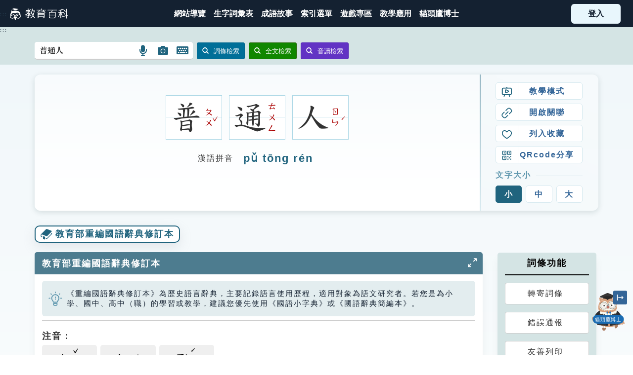

--- FILE ---
content_type: text/html; charset=utf-8
request_url: https://pedia.cloud.edu.tw/Entry/Detail/?title=%E6%99%AE%E9%80%9A%E4%BA%BA&search=%E6%99%AE%E9%80%9A%E4%BA%BA
body_size: 139625
content:

<!DOCTYPE html>
<html xmlns="http://www.w3.org/1999/xhtml" lang="zh-Hant-TW">
<head>
    <meta property="og:title" content="教育百科 | 教育雲線上字典" />
    <title>普通人 - 教育百科 | 教育雲線上字典</title>
    <link rel="icon" href="/Content/Images/icon/favicon.ico">
    <!--<meta http-equiv="X-UA-Compatible" content="IE=edge,chrome=1" /> -->
    <meta http-equiv="X-UA-Compatible" content="IE=edge" />
    <meta http-equiv="Content-Type" content="text/html; charset=utf-8" />
    <meta name="viewport" content="width=device-width, initial-scale=1.0" />
    <meta name="keywords" content="教育百科,教育,edu, 辭典,字典,成語,教育部,同義詞,造句" />
    <meta name="description" content="1.無特殊身分或階級的一般人。如：「王老闆約談我，只是想知道普通人對這件事的看法。」2.戲曲劇目。英國十五世紀的一齣道德劇。內容是以寓言方式來探討死亡、命運和靈魂的問題。因其文字優美、純樸而莊嚴，人物刻劃細膩生動，且頗富戲劇性，因此被公認為道德劇中的最佳代表作。" />
    <meta name="subject" content="教育部教育雲計畫教育百科" />
    <meta name="copyright" content="卡米爾股份有限公司" />
    <meta name="language" content="zh-TW" />
    <meta name="abstract" content="1.無特殊身分或階級的一般人。如：「王老闆約談我，只是想知道普通人對這件事的看法。」2.戲曲劇目。英國十五世紀的一齣道德劇。內容是以寓言方式來探討死亡、命運和靈魂的問題。因其文字優美、純樸而莊嚴，人物刻劃細膩生動，且頗富戲劇性，因此被公認為道德劇中的最佳代表作。" />
    <meta name="topic" content="教育部教育雲計畫教育百科" />
    <meta name="summary" content="1.無特殊身分或階級的一般人。如：「王老闆約談我，只是想知道普通人對這件事的看法。」2.戲曲劇目。英國十五世紀的一齣道德劇。內容是以寓言方式來探討死亡、命運和靈魂的問題。因其文字優美、純樸而莊嚴，人物刻劃細膩生動，且頗富戲劇性，因此被公認為道德劇中的最佳代表作。" />
    <meta name="author" content="教育部,卡米爾" />
    <meta name="owner" content="教育部" />
    <meta name="subtitle" content="教育雲端應用及平臺服務計畫" />
    <meta charset="UTF-8" />

    <link href="/Content/CSS/bootstrap.css?version=8DA970EAC64E2E8" rel="stylesheet" type="text/css" />
    <link href="/Content/CSS/customize.css" rel="stylesheet" type="text/css" />
    <link href="/Content/CSS/customize_common.css" rel="stylesheet" type="text/css" />
    <link href="/Content/CSS/customize_mobile.css" rel="stylesheet" type="text/css" />

    <link href="/Content/CSS/bootstrap.lib/fileinput.css" rel="stylesheet" type="text/css" />
    <link href="/Content/CSS/bootstrap-toggle.css" rel="stylesheet">
    <link href="/Content/CSS/bootstrap-dialog.min.css" rel="stylesheet" type="text/css" />

    <link href="/Content/CSS/jquery.lib/ui.totop.css" rel="stylesheet" type="text/css" />
    <link href="/Content/CSS/jquery.bxslider.css" rel="stylesheet" type="text/css" />
    <link href="/Content/CSS/lightbox.css" rel="stylesheet">
    <link href="/Content/CSS/lity.css" rel="stylesheet">

    <link href="/Content/CSS/fixed.css?version=8D9681CFBE74B9F" rel="stylesheet" type="text/css" />
    <link href="/Content/CSS/index.css?version=8DA970EAC6557D5" rel="stylesheet" type="text/css" />
    <link href="/Content/CSS/style.css?version=8DDFA2EBD39CD20" rel="stylesheet" type="text/css" />
    <link href="/Content/CSS/search.css?version=8DA970EAC65A5C0" rel="stylesheet" type="text/css" />
    <link href="/Content/CSS/search_result.css?version=8DD98BBB9189139" rel="stylesheet" type="text/css" />

    <link href="https://use.fontawesome.com/releases/v5.5.0/css/all.css" rel="stylesheet" integrity="sha384-B4dIYHKNBt8Bc12p+WXckhzcICo0wtJAoU8YZTY5qE0Id1GSseTk6S+L3BlXeVIU" crossorigin="anonymous" />
    <link rel="preconnect" href="https://fonts.googleapis.com">
    <link rel="preconnect" href="https://fonts.gstatic.com" crossorigin>
    <link href="https://fonts.googleapis.com/css2?family=Noto+Serif+TC:wght@500;700&Noto+Sans+TC:wght@500;700&family=Nunito:wght@400;500;700&display=swap" rel="stylesheet" />
    <link href="/Content/CSS/pdx.css?version=8DE0AB0D62DD863" rel="stylesheet" />
    <link href="/Content/CSS/webfont.css?version=1124" rel="stylesheet" />

        <!-- Google tag (gtag.js) -->
        <script async src="https://www.googletagmanager.com/gtag/js?id=G-0MJEE1315V"></script>
        <script>
            window.dataLayer = window.dataLayer || [];
            function gtag() { dataLayer.push(arguments); }
            gtag('js', new Date());

            gtag('config', 'G-0MJEE1315V');
        </script>


    <script src="https://cdnjs.cloudflare.com/ajax/libs/jquery/3.7.1/jquery.min.js"
            integrity="sha512-v2CJ7UaYy4JwqLDIrZUI/4hqeoQieOmAZNXBeQyjo21dadnwR+8ZaIJVT8EE2iyI61OV8e6M8PP2/4hpQINQ/g=="
            crossorigin="anonymous" referrerpolicy="no-referrer"></script>
    <script src="https://cdnjs.cloudflare.com/ajax/libs/jquery-validate/1.21.0/jquery.validate.min.js"
            integrity="sha512-KFHXdr2oObHKI9w4Hv1XPKc898mE4kgYx58oqsc/JqqdLMDI4YjOLzom+EMlW8HFUd0QfjfAvxSL6sEq/a42fQ=="
            crossorigin="anonymous"
            referrerpolicy="no-referrer"></script>
    <script src="https://cdnjs.cloudflare.com/ajax/libs/jquery-validation-unobtrusive/4.0.0/jquery.validate.unobtrusive.min.js"
            integrity="sha512-xq+Vm8jC94ynOikewaQXMEkJIOBp7iArs3IhFWSWdRT3Pq8wFz46p+ZDFAR7kHnSFf+zUv52B3prRYnbDRdgog=="
            crossorigin="anonymous" referrerpolicy="no-referrer"></script>
    <script src="https://cdnjs.cloudflare.com/ajax/libs/popper.js/1.16.0/umd/popper.min.js"
            integrity="sha512-hCP3piYGSBPqnXypdKxKPSOzBHF75oU8wQ81a6OiGXHFMeKs9/8ChbgYl7pUvwImXJb03N4bs1o1DzmbokeeFw=="
            crossorigin="anonymous" referrerpolicy="no-referrer"></script>
    <script src="https://cdnjs.cloudflare.com/ajax/libs/twitter-bootstrap/4.3.1/js/bootstrap.min.js"
            integrity="sha512-Ah5hWYPzDsVHf9i2EejFBFrG2ZAPmpu4ZJtW4MfSgpZacn+M9QHDt+Hd/wL1tEkk1UgbzqepJr6KnhZjFKB+0A=="
            crossorigin="anonymous" referrerpolicy="no-referrer"></script>

    <script src="/Scripts/cameo/initialize.js"></script>
    <script src="/Scripts/jsUtils/jquery.cameo.animation.js"></script>
    <script src="/Scripts/jsUtils/jquery.cameo.mask.js"></script>
    <script src="/Scripts/jsUtils/jquery.cameo.form.js"></script>
    <script src="/Scripts/jsUtils/jquery.cameo.browser.js"></script>
    <script src="/Scripts/jsUtils/jquery.cameo.iframe.js"></script>
    <script src="/Scripts/bootstrap.extend/popover.extend.js"></script>
    <script src="/Scripts/bootstrap.lib/Bootstrap-multiselect.js"></script>
    <script src="/Scripts/jquery.lib/easing.js"></script>
    <script src="/Scripts/jquery.lib/jquery.ui.totop.js"></script>
    <script src="/Scripts/bootstrap.lib/fileinput.js"></script>
    <script src="/Scripts/bootstrap-toggle.js"></script>
    <script src="/Scripts/jquery.bxslider.min.js"></script>
    <script src="/Scripts/bootstrap-dialog-1-35-4.min.js"></script>
    <script src="/Scripts/superembed.min.js"></script>
    <script src="/Scripts/lightbox.js"></script>
    <script src="/Scripts/lity.js"></script>
    <script src="/Scripts/html5_local_stoage.js"></script>

    <style>
        .grecaptcha-badge {
            visibility: hidden;
        }
    </style>

    <script type="text/javascript">
        $(function () {
            //GetReToken();

            $("#navToggle").on("click", function () {
                $("body").toggleClass("nav-open");
                return false;
            });

            const gotopBtn = document.querySelector("[data-gotop]");

            window.addEventListener("scroll", () => {
                if (gotopBtn) {
                    const nowy = window.scrollY;
                    const isScrolled = nowy > 400;
                    gotopBtn.style.opacity = isScrolled ? "1" : "0";
                }
            });

            $('.gotop').on('click', function () {
                $('html, body').animate({
                    scrollTop: $('#top').offset().top
                }, 'slow', function () {
                    $('#top').focus();
                });

                return false;
            });

            var target = document.querySelector('.btn-login');
            if (target) {
                var trigger = target.querySelector('.btn-avatar');
                if (trigger != null) {
                    trigger.addEventListener('click', function (e) {
                        if (target.classList.contains('not-login')) {
                            // target.classList.toggle('.active');
                        } else {
                            target.classList.toggle('active');
                            e.preventDefault();
                            /*監聽整個頁面*/
                            document.addEventListener('click', function (e) {
                                if (e.target.closest('.btn-login') !== null) { } else {
                                    target.classList.remove('active');
                                }
                            });
                        }
                    });
                }
            }

            $("div[GoLink], a[GoLink], button[GoLink]").click(function () {
                var code = $(this).attr("GoLink");

                if (code != null && code.length > 0) {
                    $.ajax({
                        url: "/api/UserBehaviorApi",
                        data: { behavior: code, URL: encodeURIComponent(location.href), toUrl: encodeURIComponent($(this).attr("href")), content: $(this).attr("GoContent") },
                        async: false,
                        type: "Get"
                    });
                }
            });

            // 無障礙：使主選單可以鍵盤聚焦並展開/收合次選單
            (function () {
                const triggers = document.querySelectorAll('.main-nav .has-dropdown');
                triggers.forEach(function (trigger) {
                    const submenu = trigger.querySelector('.dropdown-2023');
                    if (!submenu) return;

                    function openMenu() {
                        submenu.classList.add('--show');
                        trigger.setAttribute('aria-expanded', 'true');
                    }

                    function closeMenu() {
                       submenu.classList.remove('--show');
                        trigger.setAttribute('aria-expanded', 'false');
                    }

                    // 預設收合，避免初載入就展開
                    closeMenu();

                    // 聚焦於主選單容器時開啟
                    trigger.addEventListener('focusin', function () {
                        openMenu();
                    });

                    // 焦點離開整個主選單區塊時關閉
                    trigger.addEventListener('focusout', function (e) {
                        if (!trigger.contains(e.relatedTarget)) {
                            closeMenu();
                        }
                    });

                    // Enter/Space 切換；Esc 關閉
                    trigger.addEventListener('keydown', function (e) {
                        const isEnter = e.key === 'Enter';
                        const isSpace = e.key === ' ' || e.key === 'Spacebar';
                        if (isEnter || isSpace) {
                            e.preventDefault();
                            const expanded = trigger.getAttribute('aria-expanded') === 'true';
                            if (expanded) {
                                closeMenu();
                            } else {
                                openMenu();
                            }
                        } else if (e.key === 'Escape') {
                            closeMenu();
                            trigger.focus();
                        }
                    });

                    // 滑鼠點擊主選單標籤可切換；點擊次選單連結不干涉
                    trigger.addEventListener('click', function (e) {
                        if (e.target.closest('.dropdown-2023')) return;
                        e.preventDefault();
                        const expanded = trigger.getAttribute('aria-expanded') === 'true';
                        if (expanded) {
                            closeMenu();
                        } else {
                            openMenu();
                        }
                    });

                    // 點擊文件其他區域關閉
                    document.addEventListener('click', function (e) {
                        if (!trigger.contains(e.target)) {
                            closeMenu();
                        }
                    });
                });
            })();
        });
        // 監聽鍵盤事件
        document.addEventListener('keydown', function(event) {
            // 檢查是否按下 Alt+C (Alt鍵 + C鍵)
            if (event.altKey && event.key === 'c') {
                // 防止默認行為
                event.preventDefault();
                
                // 找到 #mainContent 元素
                const mainContent = document.getElementById('mainContent');
                
                // 如果元素存在，則聚焦到該元素
                if (mainContent) {
                    mainContent.focus();
                    
                    // 可選：添加視覺提示或日誌
                    console.log('已聚焦到 #mainContent 元素');
                    
                    // 可選：如果元素不是可聚焦的，可以設置 tabindex
                    if (mainContent.tabIndex === -1) {
                        mainContent.tabIndex = -1;
                        mainContent.focus();
                    }
                } else {
                    console.warn('找不到 #mainContent 元素');
                }
            }
        });

        // 可選：確保頁面加載完成後再執行
        document.addEventListener('DOMContentLoaded', function() {
            console.log('鍵盤快捷鍵 Alt+C 已設置，用於聚焦到 #mainContent');
        });
    </script>


    
<!--用了新增fb分享會用到的og meta tag-->
    <meta property="og:title" content="普通人" />
    <meta property="og:description" content="2.戲曲劇目。英國十五世紀的一齣道德劇。內容是以寓言方式來探討死亡、命運和靈魂的問題。因其文字優美、純樸而莊嚴，人物刻劃細膩生動，且頗富戲劇性，因此被公認為道德劇中的最佳代表作。" />

</head>
<body>
    <a id="top" GoLink="B060" href="#mainContent" title="跳到主要內容" class="sr-only sr-only-focusable">跳到主要內容</a>
    <div class="main-container">
        <header class="header-2023">
            <a GoLink="B061" href="#Accesskey_U" id="Accesskey_U" accesskey="U" title="選單連結區塊，此區塊列有本網站主要連結 (Alt+U)" style="font-size: xx-small;">:::</a>
            <h1 class="navbar-brand">
                <a title="回首頁" GoLink="B059" href="/">
                    <img src="/Content/Images/logo/logo_small_white.png" width="100" alt="教育百科logo" />
                </a>
            </h1>
            <!-- 在小 device-compatiple 用的, 勿刪-->
            <div class="nav-toggle" id="navToggle">
                <div class="hamburger">
                    <span class="line line-1"></span>
                    <span class="line line-2"></span>
                    <span class="line line-3"></span>
                </div>
            </div>
            
        </header>
        <nav class="nav-2023" role="navigation" aria-label="主選單">
            <div class="main-nav">
                <div class="mega-nav show-mobile">
                    <a title="注音索引" href="/Bopomofo#section1" onclick="$('#navToggle').click();" class="item">
                        <i style="background-image:url('/Content/Images/index-2023/mn-3.svg')"></i><span class="sr-only">注音索引圖示</span>
                    </a>
                    <a title="筆畫索引" href="/Bopomofo#section2" onclick="$('#navToggle').click();" class="item">
                        <i style="background-image:url('/Content/Images/index-2023/mn-4.svg')"></i><span class="sr-only">筆畫索引圖示</span>
                    </a>
                    <a title="部首索引表" href="/Bopomofo#section3" onclick="$('#navToggle').click();" class="item">
                        <i style="background-image:url('/Content/Images/index-2023/mn-5.svg')"></i><span class="sr-only">部首索引表圖示</span>
                    </a>
                </div>
                <a id="mainNavStart" title="網站導覽" GoLink="B046" href="/Home/WebsiteMap">
                    <span>網站導覽</span>
                </a>
                <a title="生字詞彙表" GoLink="B038" href="/Bookmark/TextWord">
                    <span>生字詞彙表</span>
                </a>
                <a title="成語故事" GoLink="B040" href="/Home/IdiomList">
                    <span>成語故事</span>
                </a>
                <div title="索引選單" GoLink="B033" class="has-dropdown" role="button" tabindex="0" aria-haspopup="true" aria-expanded="false">
                    <span>索引選單</span>
                    <div class="dropdown-2023">
                        <div>
                            <a GoLink="B034" href="/NavigateWord">知識索引</a>
                            <a GoLink="B035" href="/Bopomofo">單字索引</a>
                            <a GoLink="B036" href="/NavigateWord/Taieol">生命大百科索引</a>
                        </div>
                    </div>
                </div>
                <a title="遊戲專區" GoLink="B045" href="/Home/Game">
                    <span>遊戲專區</span>
                </a>
                <a title="教學應用" GoLink="B025" href="/TeachingPlan/List">
                    <span>教學應用</span>
                </a>
                <div title="找單字" class="has-dropdown" style="display: none;" role="button" tabindex="0" aria-haspopup="true" aria-expanded="false">
                    <span>找單字</span>
                    <div class="dropdown-2023">
                        <div>
                            <a href="/Bopomofo#section1">注音索引</a>
                            <a href="/Bopomofo#section2">筆畫索引</a>
                            <a href="/Bopomofo#section3">部首索引</a>
                        </div>
                    </div>
                </div>
                <a target="_blank" GoLink="B077" href="/Botrun">
                    <span>貓頭鷹博士</span>
                </a>
            </div>
        </nav>

                <div class="btn-login not-login">
                   
                        <a title="登入" GoLink="B039" class="need-login" href="/SsoLogin/Home">
                            <span>登入</span>
                        </a>
                   
                </div>

        <div class="main-body layout-2023">
            <a id="mainContent" title="中央內容區塊，為本頁主要內容區 (Alt+C)" GoLink="B062" accesskey="C" href="#content" style="font-size: xx-small;">:::</a>
            



<style type="text/css">

    .table > thead > tr > th, .table > tbody > tr > th, .table > tfoot > tr > th, .table > thead > tr > td, .table > tbody > tr > td, .table > tfoot > tr > td {
        padding-left: 0;
    }

    .pt20 {
        margin-top: -20px;
    }

    @media (max-width: 480px) {
        .dic {
            display: inline-block;
        }
    }

    .table1 tr {
        height: auto;
    }

    .show0 {
        font-size: xx-large;
        font-weight: bold;
    }

    .show1 {
        text-align: left;
        font-size: medium;
        vertical-align: top;
        color: #aa0000;
    }

    .show3 {
        font-size: xx-large;
    }

    .show2 {
        font-size: medium;
    }

    /* 無障礙新增的 */
    .printShow {
        display: inherit;
        background-color: #5f97ae;
        color: white;
        width: 100%;
        margin-top: 50px;
        padding: 5px 0;
    }

    .dict-title {
        background-color: #4d7c8f;
    }

        .dict-title > div {
            padding: 5px 0;
        }

    .tab-pane-fade-roydeleted {
        margin-top: 15px;
    }

    .col-md-2.printHidden.side {
        margin-top: 15px;
    }

    .menu_button {
        text-decoration: none;
        background-color: #5f97ae;
        border-radius: 10px;
        margin-right: 5px;
        margin-bottom: 5px;
        padding: 6px 20px;
    }

        .menu_button a {
            color: #FFFFFF;
        }

    .wordtr {
        margin-top: 5px;
        padding-top: 8px;
        padding-bottom: 8px;
        border-bottom: 1px solid #ccc;
    }

        .wordtr:last-of-type {
            border-bottom: none;
        }

    .wikititle .title-text {
        padding-top: 5px;
        color: #6499AB;
        font-weight: bold;
    }

    .wikititle > div {
        padding-left: 0;
        padding-right: 0;
    }

    .wikiheader {
        margin-top: 15px;
    }

        .wikiheader div {
            font-weight: bold;
        }

    .wikicontent {
        margin-right: 0;
        margin-left: 0;
    }

        .wikicontent div {
            border: solid 1px #C8C8C8;
            padding-top: 5px;
            padding-bottom: 5px;
        }

    a[href]:after {
        display: none;
    }
</style>

<!--[if IE]>
<style>
    .nmm_video video {
        margin-top: 0;
    }
</style>
<![endif]-->


<title>普通人 - 教育百科</title>

<div class="bgGrey-light border-grey-dark-bottom printhidden entry-search">
    <div class="container">
        <!--  工具列  -->
        <div>
            <div class="floatLeft mt10 mb10" style="width:100%!important;">
                <!-- search-->
                

<form id="frmMain" method="post" action="/Home/Search" class="form-search form-inline">
    <input name="__RequestVerificationToken" type="hidden" value="GmRZzdou6ct24y-l_ObKNj9kpr3Zx8Yktt0XLm2g1LerNAzW--1eNYEl-8RQ1wbd7KqjH5JckYontRQUONKdT6gYyRUG8waJEw-sa9HxMXo1" />
    <input id="hiddenInput" type="hidden" name="search1" />
    <input type="hidden" id="hfSearchToken" name="__G_Token" />
    <div class="input-append smallk">
        <label for="searchInput" class="search-query search-input-rounded-corners-small" style="background: white;">
            <input value="普通人" accesskey="S" id="searchInput" type="text" name="search" placeholder="請輸入生字、詞語或注音"
                   style="font-size: medium; width: 80%; border: 0px solid #aaa; border-radius: 4px; outline: none; margin: 3px; padding: 4px; box-sizing: border-box; transition: 0.3s;" />
            <a title="語言搜尋" GoLink="B068" id="linkOpenSearchSpeech" href="#" role="button" aria-label="語言搜尋" style="right: 80px !important;">
                <i class="fa fa-microphone fa-lg btn-SearchSpeech" aria-hidden="true"></i><span class="sr-only">語言搜尋圖示</span>
            </a>
            <a title="圖片搜尋" GoLink="B067" id="linkOpenSearchImage" href="#" role="button" aria-label="圖片搜尋" style="right: 40px !important;">
                <i class="fa fa-camera fa-lg btn-SearchImage" aria-hidden="true"></i><span class="sr-only">圖片搜尋圖示</span>
            </a>
            <a title="開啟小鍵盤" GoLink="B066" id="keyboard-pop-a" href="#" role="button" aria-label="開啟小鍵盤" style="right: 0 !important;">
                <i class="fa fa-keyboard fa-lg btn-keyboard" aria-hidden="true"></i><span class="sr-only">開啟鍵盤圖示</span>
            </a>
        </label>
        <button type="submit" id="prcisebtn" class="btn btn-primary btn-sm" name="submitButton" value="precise" aria-label="詞條檢索">
            <span class="glyphicon glyphicon-search mr10 btn_icon_rwd" aria-hidden="true"></span>詞條檢索
        </button>
        <button type="submit" class="btn btn-success btn-sm" name="submitButton" value="search" aria-label="全文檢索">
            <span class="glyphicon glyphicon-search mr10 btn_icon_rwd" aria-hidden="true"></span>全文檢索
        </button>
        <button type="submit" class="btn btn-success btn-sm" name="submitButton" value="pronounciation" style="background-color: #6233C4; border-color: #501EB7;" id="bopomofode" aria-label="音讀檢索">
            <span class="glyphicon glyphicon-search mr10" aria-hidden="true"></span>音讀檢索
        </button>
    </div>
</form>

<style>
    tr td:first-child {
        width: 0;
    }
</style>

<link rel="stylesheet" href="https://cdnjs.cloudflare.com/ajax/libs/jqueryui/1.13.2/themes/smoothness/jquery-ui.min.css">
<script src="https://cdnjs.cloudflare.com/ajax/libs/jqueryui/1.13.2/jquery-ui.min.js"
        integrity="sha512-57oZ/vW8ANMjR/KQ6Be9v/+/h6bq9/l3f0Oc7vn6qMqyhvPd1cvKBRWWpzu0QoneImqr2SkmO4MSqU+RpHom3Q=="
        crossorigin="anonymous" referrerpolicy="no-referrer"></script>

<div id="boPoMoFoKeyBoard" class="keyboardmain" style="display: none; width: 450px">
    <div class="keyboardmenudiv">
        <a href="#" class="btn-switch kb1" id="btnOpenPinyin" onclick="OpenPinyin(); return false;">切換漢語拼音鍵盤</a>
        <a href="#" class="btn-switch kb2" id="btnOpenBopomo" style="display: none; max-width: 100%" onclick="OpenBopomo(); return false;">切換注音小鍵盤</a>
        <a href="#" id="btnClose" class="btn-close">關閉</a>
    </div>
    <div class="notice">
        <ul>
            <li>小提醒：請務必輸入聲調做結束</li>
            <li>
                輸入完畢後請點選
                <span class="fake-btn">
                    <i class="glyphicon glyphicon-search" aria-hidden="true"></i> 音讀檢索
                </span> 進行搜尋
            </li>
        </ul>
    </div>
    <div><p></p></div>
    <div class="keyboardcontentdiv">
        <div id="boPoMoFoKeyBoard2">
            <div class="keyboardtr">
                <input value="ㄅ" type="button" class="keyboarditem green" />
                <input value="ㄉ" type="button" class="keyboarditem green" />
                <input value="ㄍ" type="button" class="keyboarditem green" />
                <input value="ㄐ" type="button" class="keyboarditem green" />
                <input value="ㄓ" type="button" class="keyboarditem green" />
                <input value="ㄗ" type="button" class="keyboarditem green" />
                <input value="ㄧ" type="button" class="keyboarditem yellow" />
                <input value="ㄚ" type="button" class="keyboarditem pink" />
                <input value="ㄞ" type="button" class="keyboarditem pink " />
                <input value="ㄢ" type="button" class="keyboarditem pink " />
                <input value="ㄦ" type="button" class="keyboarditem pink " />
            </div>
            <div class="keyboardtr">
                <input value="ㄆ" type="button" class="keyboarditem green" />
                <input value="ㄊ" type="button" class="keyboarditem green" />
                <input value="ㄎ" type="button" class="keyboarditem green" />
                <input value="ㄑ" type="button" class="keyboarditem green" />
                <input value="ㄔ" type="button" class="keyboarditem green" />
                <input value="ㄘ" type="button" class="keyboarditem green" />
                <input value="ㄨ" type="button" class="keyboarditem yellow" />
                <input value="ㄛ" type="button" class="keyboarditem pink" />
                <input value="ㄟ" type="button" class="keyboarditem pink" />
                <input value="ㄣ" type="button" class="keyboarditem pink" />
                <input value="　" type="button" class="keyboarditem none" disabled="disabled" />
            </div>
            <div class="keyboardtr">
                <input value="ㄇ" type="button" class="keyboarditem green" />
                <input value="ㄋ" type="button" class="keyboarditem green" />
                <input value="ㄏ" type="button" class="keyboarditem green" />
                <input value="ㄒ" type="button" class="keyboarditem green" />
                <input value="ㄕ" type="button" class="keyboarditem green" />
                <input value="ㄙ" type="button" class="keyboarditem green" />
                <input value="ㄩ" type="button" class="keyboarditem yellow" />
                <input value="ㄜ" type="button" class="keyboarditem pink" />
                <input value="ㄠ" type="button" class="keyboarditem pink" />
                <input value="ㄤ" type="button" class="keyboarditem pink" />
                <input value="　" type="button" class="keyboarditem none" disabled="disabled" />
            </div>
            <div class="keyboardtr">
                <input value="ㄈ" type="button" class="keyboarditem green" />
                <input value="ㄌ" type="button" class="keyboarditem green" />
                <input value="　" type="button" class="keyboarditem none" disabled="disabled" />
                <input value="　" type="button" class="keyboarditem none" disabled="disabled" />
                <input value="ㄖ" type="button" class="keyboarditem green" />
                <input value="　" type="button" class="keyboarditem none" disabled="disabled" />
                <input value="　" type="button" class="keyboarditem none" disabled="disabled" />
                <input value="ㄝ" type="button" class="keyboarditem pink" />
                <input value="ㄡ" type="button" class="keyboarditem pink" />
                <input value="ㄥ" type="button" class="keyboarditem pink" />
                <input value="　" type="button" class="keyboarditem none" disabled="disabled" />
            </div>
            <div class="keyboardtr">
                <input value="ˊ" type="button" class="keyboarditem " />
                <input value="ˇ" type="button" class="keyboarditem voicethree" />
                <input value="ˋ" type="button" class="keyboarditem " />
                <input value="˙" type="button" class="keyboarditem " />
                <input value="一聲/空格" type="button" class="keyboarditem4  space" />
                <input value="刪除" type="button" class="keyboarditem  delete" />
                <input value="重新輸入" type="button" class="keyboarditem2  re-enter" />
            </div>
            <div class="show-pinyin">
                <table role="presentation" class="pinyin_table">
                    <tbody>
                        <tr style="font-size: large;">
                            <td>
                                <table role="presentation" cellspacing="0" cellpadding="0">
                                    <tbody>
                                        <tr>
                                            <td id="tdPhoneticT" class="show1"></td>
                                        </tr>
                                        <tr>
                                            <td id="tdPhoneticM" class="show1"></td>
                                            <td id="tdPhoneticR" class="show1"></td>
                                        </tr>
                                        <tr>
                                            <td id="tdPhoneticL" class="show1"></td>
                                        </tr>
                                    </tbody>
                                </table>
                            </td>
                        </tr>
                    </tbody>
                </table>
            </div>
        </div>
        <div id="boPoMoFoKeyBoard3" style="width: 100%; display: none;">
            <table role="presentation" style="width: 100%;">
                <tr class="htop">
                    <td style="width: 40px;">
                        <div class="keyboardtr2a vrl">
                            <div>聲母</div>
                        </div>
                    </td>
                    <td>
                        <div class="keyboardtr2b">
                            <div class="keyboardtr">
                                <input value="b" type="button" class="keyboarditem" realvalue="ㄅ" />
                                <input value="c" type="button" class="keyboarditem" realvalue="ㄘ" />
                                <input value="d" type="button" class="keyboarditem" realvalue="ㄉ" />
                                <input value="f" type="button" class="keyboarditem" realvalue="ㄈ" />
                                <input value="g" type="button" class="keyboarditem" realvalue="ㄍ" />
                                <input value="h" type="button" class="keyboarditem" realvalue="ㄏ" />
                                <input value="j" type="button" class="keyboarditem" realvalue="ㄐ" />
                                <input value="k" type="button" class="keyboarditem" realvalue="ㄎ" />
                                <input value="l" type="button" class="keyboarditem" realvalue="ㄌ" />
                                <input value="m" type="button" class="keyboarditem" realvalue="ㄇ" />
                                <input value="n" type="button" class="keyboarditem" realvalue="ㄋ" />
                            </div>
                            <div class="keyboardtr">
                                <input value="p" type="button" class="keyboarditem" realvalue="ㄆ" />
                                <input value="q" type="button" class="keyboarditem" realvalue="ㄑ" />
                                <input value="r" type="button" class="keyboarditem" realvalue="ㄖ" />
                                <input value="s" type="button" class="keyboarditem" realvalue="ㄙ" />
                                <input value="t" type="button" class="keyboarditem" realvalue="ㄊ" />
                                <input value="w" type="button" class="keyboarditem" realvalue="ㄨ" />
                                <input value="x" type="button" class="keyboarditem" realvalue="ㄒ" />
                                <input value="y" type="button" class="keyboarditem" realvalue="ㄧ" />
                                <input value="z" type="button" class="keyboarditem" realvalue="ㄗ" />
                                <input value="ch" type="button" class="keyboarditem" realvalue="ㄔ" />
                                <input value="sh" type="button" class="keyboarditem" realvalue="ㄕ" />
                                <input value="zh" type="button" class="keyboarditem" realvalue="ㄓ" />
                            </div>
                        </div>
                    </td>
                </tr>
                <tr class="hbottom">
                    <td>
                        <div class="keyboardtr2a vrl">
                            <div>韻母</div>
                        </div>
                    </td>
                    <td>
                        <div class="keyboardtr2b">
                            <div class="keyboardtr">
                                <input value="a" type="button" class="keyboarditem1" realvalue="ㄚ" />
                                <input value="ai" type="button" class="keyboarditem1" realvalue="ㄞ" />
                                <input value="an" type="button" class="keyboarditem1" realvalue="ㄢ" />
                                <input value="ang" type="button" class="keyboarditem1" realvalue="ㄤ" />
                                <input value="ao" type="button" class="keyboarditem1" realvalue="ㄠ" />
                            </div>
                            <div class="keyboardtr">
                                <input value="e" type="button" class="keyboarditem1" realvalue="ㄜ" />
                                <input value="ê" type="button" class="keyboarditem1" realvalue="ㄝ" />
                                <input value="ei" type="button" class="keyboarditem1" realvalue="ㄟ" />
                                <input value="en" type="button" class="keyboarditem1" realvalue="ㄣ" />
                                <input value="eng" type="button" class="keyboarditem1" realvalue="ㄥ" />
                                <input value="er" type="button" class="keyboarditem1" realvalue="ㄦ" />
                            </div>
                            <div class="keyboardtr">
                                <input value="i" type="button" class="keyboarditem1" realvalue="" />
                                <input value="ia" type="button" class="keyboarditem1" realvalue="ㄧㄚ" />
                                <input value="ian" type="button" class="keyboarditem1" realvalue="ㄧㄢ" />
                                <input value="iang" type="button" class="keyboarditem1" realvalue="ㄧㄤ" />
                                <input value="iao" type="button" class="keyboarditem1" realvalue="ㄧㄠ" />
                                <input value="ie" type="button" class="keyboarditem1" realvalue="ㄧㄝ" />

                                <input value="in" type="button" class="keyboarditem1" realvalue="ㄧㄣ" />
                                <input value="ing" type="button" class="keyboarditem1" realvalue="ㄧㄥ" />
                                <input value="iong" type="button" class="keyboarditem1" realvalue="ㄩㄥ" />
                                <input value="iu" type="button" class="keyboarditem1" realvalue="ㄧㄡ" />
                            </div>
                            <div class="keyboardtr">
                                <input value="o" type="button" class="keyboarditem1" realvalue="ㄛ" />
                                <input value="ong" type="button" class="keyboarditem1" realvalue="ㄨㄥ" />
                                <input value="ou" type="button" class="keyboarditem1" realvalue="ㄡ" />
                            </div>
                            <div class="keyboardtr">
                                <input value="u" type="button" class="keyboarditem1" realvalue="ㄨ" />
                                <input value="ua" type="button" class="keyboarditem1" realvalue="ㄨㄚ" />
                                <input value="uai" type="button" class="keyboarditem1" realvalue="ㄨㄞ" />
                                <input value="uan" type="button" class="keyboarditem1" realvalue="ㄨㄢ" />
                                <input value="uang" type="button" class="keyboarditem1" realvalue="ㄨㄤ" />
                                <input value="ue" type="button" class="keyboarditem1" realvalue="ㄩㄝ" />

                                <input value="ui" type="button" class="keyboarditem1" realvalue="ㄨㄟ" />

                                <input value="un" type="button" class="keyboarditem1" realvalue="ㄨㄣ" />
                                <input value="uo" type="button" class="keyboarditem1" realvalue="ㄨㄛ" />
                            </div>
                            <div class="keyboardtr">
                                <input value="ü" type="button" class="keyboarditem1" realvalue="ㄩ" />
                                <input value="üan" type="button" class="keyboarditem1" realvalue="ㄩㄢ" />
                                <input value="üe" type="button" class="keyboarditem1" realvalue="ㄩㄝ" />
                                <input value="ün" type="button" class="keyboarditem1" realvalue="ㄩㄣ" />
                            </div>
                        </div>
                        <div class="keyboardtr ver2">
                            <input value="一" type="button" class="keyboarditem yellow" realvalue="" />
                            <input value="ˊ" type="button" class="keyboarditem yellow" realvalue="ˊ" />
                            <input value="ˇ" type="button" class="keyboarditem yellow voicethree" realvalue="ˇ" />
                            <input value="ˋ" type="button" class="keyboarditem yellow" realvalue="ˋ" />
                            <input value="空白鍵" type="button" class="keyboarditem4 yellow space" realvalue=" " />
                            <input value="刪除" type="button" class="keyboarditem yellow delete" />
                            <input value="重新輸入" type="button" class="keyboarditem2 yellow re-enter" realvalue="重新輸入" />
                        </div>
                    </td>
                </tr>
            </table>
        </div>
    </div>
</div>

<script>

    $input = $("#searchInput");
    $hiddenInput = $("#hiddenInput");

    $(function () {
        $input.autocomplete({
            delay: 300,
            minLength: 1,
            source: function (request, response) {
                window.$.ajax({
                    url: "/Home/AutoCompleteQuery?q=" + $input.val(),
                    type: "get",
                    dataType: "text",
                    success: function (data) {
                        if (data !== "") {
                            response(data.split(","));
                        }
                    }
                });
            }
        });
    });

    function OpenBopomo() {
        window.$("#boPoMoFoKeyBoard2").show();
        window.$("#boPoMoFoKeyBoard3").hide();

        window.$("#btnOpenPinyin").show();
        window.$("#btnOpenBopomo").hide();

        // 為了無障礙加的鍵盤輸入功能
        // 鍵盤按切換的時候停在這邊
        window.$("#btnOpenPinyin").focus();

        return false;
    }

    function OpenPinyin() {

        window.$("#boPoMoFoKeyBoard2").hide();
        window.$("#boPoMoFoKeyBoard3").show();

        window.$("#btnOpenPinyin").hide();
        window.$("#btnOpenBopomo").show();

        // 為了無障礙加的鍵盤輸入功能
        // 鍵盤按切換的時候停在這邊
        window.$("#btnOpenBopomo").focus();

        return false;
    }

    $("#btnClose").click(function () {

        window.$("#boPoMoFoKeyBoard").hide();

        return false;
    });

    $("#btnClose").on("keydown",
        function (e) {

            //避開 tab, shift 鍵
            const code = e.keyCode || e.which;

            if (code === 9 || code === 16) // 9:tab, 16:shift
            {
                return true;
            }

            window.$("#btnClose").click();

            return false;
        });

    $("#boPoMoFoKeyBoard2").find("input").on("mousedown",
        function (e) {
            if ($input === undefined ||
                $hiddenInput === undefined) {
                e.preventDefault();

                return false;
            }

            UpdateInput(window.$(this).val());

            window.$(this).focus();

            e.preventDefault();

            return false;
        });

    $("#boPoMoFoKeyBoard2").find("input").on("keydown",
        function (e) {
            if ($input === undefined ||
                $hiddenInput === undefined) {
                e.preventDefault();

                return false;
            }

            // 避開 tab, shift 鍵
            const code = e.keyCode || e.which;

            if (code === 9 || code === 16) // 9:tab, 16:shift
            {
                return true;
            }
            
            UpdateInput(window.$(this).val());

            e.preventDefault();

            return false;
        });

    $("#boPoMoFoKeyBoard3").find("input").on("mousedown",
        function (e) {
            if ($input === undefined ||
                $hiddenInput === undefined) {
                e.preventDefault();

                return false;
            }

            UpdateInput(window.$(this).val(), window.$(this).attr("realvalue"));

            window.$(this).focus();

            e.preventDefault();

            return false;
        });

    $("#boPoMoFoKeyBoard3").find("input").on("keydown",
        function(e) {
            if ($input === undefined ||
                $hiddenInput === undefined) {
                e.preventDefault();

                return false;
            }

            // 避開 tab, shift 鍵
            const code = e.keyCode || e.which;

            if (code === 9 || code === 16) // 9:tab, 16:shift
            {
                return true;
            }

            UpdateInput(window.$(this).val(), window.$(this).attr("realvalue"));

            e.preventDefault();

            return false;
        });

    var onePhonetic = "";

    function UpdateInput(input, realvalue) {
        if ($input === undefined ||
            $hiddenInput === undefined) {
            return;
        }

        if (input === "重新輸入") {
            $input.val("");

            $hiddenInput.val("");

            onePhonetic = "";

            if (realvalue === undefined || realvalue === null) {
                CleanPhonetic();
            }

            return;
        }

        if (input === "刪除") {
            if ($input.val().length > 0) {
                $input.val($input.val().substr(0, $input.val().length - 1));

                $hiddenInput.val($hiddenInput.val().substr(0, $hiddenInput.val().length - 1));
            } else {
                $hiddenInput.val("");
            }

            if (realvalue === undefined || realvalue === null) {
                if (onePhonetic.length > 0) {
                    onePhonetic = onePhonetic.substr(0, onePhonetic.length - 1);
                }

                CleanPhonetic();

                isPhonetic = true;
            }

            return;
        }

        switch (input) {
            case "一聲/空格":
            case "空白鍵":
                input = " ";
                break;
        }

        const newInput = $input.val() + input;

        $input.val(newInput);

        if (realvalue === undefined || realvalue === null) {
            $hiddenInput.val($input.val());

            onePhonetic = onePhonetic + input;

            if (input === " " ||
                input === "ˊ" ||
                input === "ˇ" ||
                input === "ˋ" ||
                input === "˙") {
                UpdatePhonetic();
            } else {
                if ($("#tdPhoneticT").text().length > 0 ||
                    !isPhonetic) {
                    onePhonetic = input;
                    isPhonetic = true;
                }

                CleanPhonetic();
            }

        } else {
            let newHiddenInput = $hiddenInput.val() + realvalue.toString();

            if (newInput.includes('yi')) {
                newHiddenInput = newHiddenInput.replace('ㄧㄧ', 'ㄧ');
            }
            if (newInput.includes('yong')) {
                newHiddenInput = newHiddenInput.replace('ㄧㄨ', 'ㄩ');
            }
            if (newInput.includes('wu')) {
                newHiddenInput = newHiddenInput.replace('ㄨㄨ', 'ㄨ');
            }
            if (newInput.includes('wong')) {
                newHiddenInput = newHiddenInput.replace('ㄨㄨ', 'ㄨ');
            }
            if (newInput.includes('yü')) {
                newHiddenInput = newHiddenInput.replace('ㄧㄩ', 'ㄩ');
            }
            if (newInput.includes('yu')) {
                newHiddenInput = newHiddenInput.replace('ㄧㄩ', 'ㄩ');
            }
            if (newInput.includes('yu')) {
                newHiddenInput = newHiddenInput.replace('ㄧㄩ', 'ㄩ');
            }

            $hiddenInput.val(newHiddenInput);
        }
    }

    var isPhonetic = true;

    function UpdatePhonetic() {
        $.ajax({
            url: "/Bopomofo/IsPhonetic?phonetic=" + onePhonetic,
            type:"Get",
            success: function (msg) {

                if (msg === "1") {

                    if (onePhonetic[onePhonetic.length - 1] === "˙") {
                        var newPhonetic = "˙";
                        for (var i = 0; i < onePhonetic.length-1; i++) {
                            newPhonetic += onePhonetic[i];
                        }
                        onePhonetic = newPhonetic;
                    }

                    let withoutMarkLen = onePhonetic.length - 1;
                    var useClass;
                    if (withoutMarkLen < 3)
                    {
                        useClass = "p-normal";
                    }
                    else if (onePhonetic[0] === '˙')
                    {
                        useClass = "p-3-0";
                    }
                    else
                    {
                        useClass = "p-3";
                    }

                    var tablePhonetic = "<tbody><tr style=\"font-size: large;\"><td id=\"word000\"><table cellspacing=\"1\" cellpadding=\"0\" class=\"" + useClass + "\"><tbody>";

                    if (withoutMarkLen === 3) {
                        var ii = 0;
                        if (onePhonetic[ii] === '˙') {
                            ii++;

                            tablePhonetic += "<tr><td class=\"show1\">˙</td></tr>";
                        }

                        tablePhonetic += "<tr><td class=\"show1\">" + (onePhonetic[ii] === "ˇ" ? "<i class=\"voicethree black\"></i><span class=\"sr-only\">ˇ</span>" : onePhonetic[ii]) + "</td></tr>";
                        ii++;
                        tablePhonetic += "<tr><td class=\"show1\">" + (onePhonetic[ii] === "ˇ" ? "<i class=\"voicethree black\"></i><span class=\"sr-only\">ˇ</span>" : onePhonetic[ii]) + "</td></tr>";
                        ii++;
                        tablePhonetic += "<tr><td class=\"show1\">" + (onePhonetic[ii] === "ˇ" ? "<i class=\"voicethree black\"></i><span class=\"sr-only\">ˇ</span>" : onePhonetic[ii]) + "</td>";

                        if (onePhonetic.length > ii + 1) {
                            ii++;
                            tablePhonetic += "<td class=\"show1\">" + (onePhonetic[ii] === "ˇ" ? "<i class=\"voicethree black\"></i><span class=\"sr-only\">ˇ</span>" : onePhonetic[ii]) + "</td>";
                        }
                        tablePhonetic += "</tr>";
                    } else if (withoutMarkLen === 2) {
                        var ii = 0;
                        if (onePhonetic[ii] === '˙') {
                            ii++;

                            tablePhonetic += "<tr><td class=\"show1\">˙</td></tr>";
                        }

                        tablePhonetic += "<tr><td class=\"show1\">" + (onePhonetic[ii] === "ˇ" ? "<i class=\"voicethree black\"></i><span class=\"sr-only\">ˇ</span>" : onePhonetic[ii]) + "</td></tr>";
                        ii++;
                        tablePhonetic += "<tr><td class=\"show1\">" + (onePhonetic[ii] === "ˇ" ? "<i class=\"voicethree black\"></i><span class=\"sr-only\">ˇ</span>" : onePhonetic[ii]) + "</td>";
                        if (onePhonetic.length > ii + 1) {
                            ii++;
                            tablePhonetic += "<td class=\"show1\">" + (onePhonetic[ii] === "ˇ" ? "<i class=\"voicethree black\"></i><span class=\"sr-only\">ˇ</span>" : onePhonetic[ii]) + "</td>";
                        }
                        tablePhonetic += "</tr>";
                    } else {
                        var ii = 0;
                        if (onePhonetic[ii] === '˙') {
                            ii++;

                            tablePhonetic += "<tr><td class=\"show1\">˙</td></tr>";
                        }

                        tablePhonetic += "<tr><td class=\"show1\">" + (onePhonetic[ii] === "ˇ" ? "<i class=\"voicethree black\"></i><span class=\"sr-only\">ˇ</span>" : onePhonetic[ii]) + "</td>";

                        if (onePhonetic.length > ii + 1) {
                            ii++;
                            tablePhonetic += "<td class=\"show1\">" + (onePhonetic[ii] === "ˇ" ? "<i class=\"voicethree black\"></i><span class=\"sr-only\">ˇ</span>" : onePhonetic[ii]) + "</td>";
                        }
                        tablePhonetic += "</tr>";
                    }

                    $(".pinyin_table", $(".show-pinyin")).html(tablePhonetic);

                    onePhonetic = "";
                } else {
                    isPhonetic = false;
                    alert("請確認是否輸入正確的注音");
                }
            },
            error:function(xhr, ajaxOptions, thrownError){
                console.log(xhr.status + thrownError);
            }
        });
    }

    function CleanPhonetic() {
        $("#tdPhoneticT").text("");
        $("#tdPhoneticM").text("");
        $("#tdPhoneticL").text("");
        $("#tdPhoneticR").text("");
    }

</script>


<script type="text/javascript">

    $(function () {

        $("#frmMain").on("submit", function (e) {
            if ($.trim($("#searchInput").val()).length == 0) {
                e.preventDefault(); // 阻止表單直接提交
                $("#searchInput").focus();
                return;
            }

            //GetReToken();
            $("#hfSearchToken").val($("#hfToken").val());
        });

        const mq = window.matchMedia("(min-width: 480px)");
        if (mq.matches) {
            $('[title]').each(function () {
                const $this = $(this);
                $this.data('title', $this.attr('title'));
            });
        }
    });

    // 開啟鍵盤
    $("#keyboard-pop-a").click(function () {
        OpenBopomo();

        $("#boPoMoFoKeyBoard").show();

        return false;
    });

    $("#keyboard-pop-a").on("keydown",
        function (e) {

            // 避開 tab, shift 鍵
            const code = e.keyCode || e.which;

            if (code === 9 || code === 16) // 9:tab, 16:shift
            {
                return true;
            }

            $("#keyboard-pop-a").click();

            return false;
        });

</script>

<div class="modal fade" id="divSearchImage" tabindex="-1" role="dialog" aria-labelledby="myModalLabel" aria-hidden="true">
    <div class="modal-dialog">
        <div class="modal-content">
            <div class="modal-header">
                <button type="button" class="close" data-dismiss="modal" aria-hidden="true" title="關閉">&times;</button>
                <div class="modal-title">上傳圖片</div>
            </div>
            <div class="modal-body">
                <div id="divImageDropzone" class="dropzone"></div>
                <hr />
                分析結果：
                <textarea title="分析結果" id="txtSearchImageResult" class="form-control" rows="6"></textarea>
            </div>
            <div class="modal-footer">
                <button type="button" class="btn btn-danger pull-left" data-dismiss="modal">取消</button>
                <button id="btnConfirmSearchImage" type="button" class="btn btn-primary pull-right" data-dismiss="modal">確定</button>
            </div>
        </div>
    </div>
</div>

<script src="/Scripts/dropzone-5.7.0/dist/min/dropzone.min.js"></script>
<link href="/Scripts/dropzone-5.7.0/dist/min/dropzone.min.css" rel="stylesheet" />

<script>

    Dropzone.autoDiscover = false;

    $(function () {

        $("#divImageDropzone").dropzone(
            {
                url: "/Home/GetImageText",
                method:"post",
                paramName:"imageUpload",
                acceptedFiles:"image/*",
                capture: "image/*",
                dictDefaultMessage: "可拖拉圖片至此或點擊選取圖片位置來上傳",
                init: function() {
                    this.on("addedfile", function(file) {

                    });

                    this.on("success", function (file, response, e) {
                        $("#txtSearchImageResult").val(response);
                    });

                    this.on("complete", function (file, response, e) {
                        this.removeFile(file);
                    });

                    this.on("sending", function (file, xhr, formData) {
                        //GetReToken();
                        formData.append('__RequestVerificationToken', $("input[name=__RequestVerificationToken]").val());
                        formData.append('__G_Token', $("#hfToken").val());
                    });
                }
            }
        );

        $("#linkOpenSearchImage").click(function () {

            $("#txtSearchImageResult").val("");

            $("#divSearchImage").modal("show");

            return false;
        });

        $("#linkOpenSearchSpeech").click(function () {

            $("#txtSearchSpeechResult").val("");

            $("#divSearchSpeech").modal("show");

            return false;
        });

        $("#btnConfirmSearchImage").click(function() {
            $("#searchInput").val($("#txtSearchImageResult").val());
			$("#searchInput").focus();
        });

        $("#btnConfirmSearchSpeech").click(function () {
            $("#searchInput").val($("#txtSearchSpeechResult").val());
			$("#searchInput").focus();
        });
    });

</script>

<div class="modal fade" id="divSearchSpeech" tabindex="-1" role="dialog" aria-labelledby="myModalLabel" aria-hidden="true">
    <div class="modal-dialog">
        <div class="modal-content">
            <div class="modal-header">
                <button type="button" class="close" data-dismiss="modal" aria-hidden="true" title="關閉">&times;</button>
                <div class="modal-title">錄製聲音</div>
            </div>
            <div class="modal-body">
                <button id="btnStartSpeech" class="btn"><i class="fas fa-record-vinyl"></i>&nbsp;開始錄製</button>
                <button id="btnStopSpeech" class="btn"><i class="fas fa-stop"></i>&nbsp;停止錄製</button>
                <hr />
                分析結果：
                <textarea title="分析結果" id="txtSearchSpeechResult" class="form-control" rows="6"></textarea>
            </div>
            <div class="modal-footer">
                <button type="button" class="btn btn-danger pull-left" data-dismiss="modal">取消</button>
                <button id="btnConfirmSearchSpeech" type="button" class="btn btn-primary pull-right" data-dismiss="modal">確定</button>
            </div>
        </div>
    </div>
</div>

<script type="text/javascript">
    var audio_context = null;
    var stream = null;
    var recording = false;
    var encoder = null;
    var input = null;
    var node = null;
    var samplerate = 44100;
    var compression = 5;
    var bps = 16;
    var channels = 1;

    $(function () {
        $("#btnStartSpeech i").css("color", "#D00000");
        $("#btnStopSpeech").prop("disabled", "disabled");

        $("#btnStartSpeech").click(async function () {
            if (recording) {
                return;
            }

			$("#btnStartSpeech").prop("disabled", "disabled");
            $("#btnStopSpeech").prop("disabled", null);

            encoder = new Worker("/Scripts/Speech/encoder.js");

            encoder.onmessage = function (e) {
			    if (e.data.cmd !== "end") return;
				
				var reader = new window.FileReader();

				reader.onloadend = function (evt) {
				    if (evt.target.readyState !== FileReader.DONE) return;
					
					//GetReToken();

					var audioData = reader.result.replace(/^data:audio\/flac;base64,/, "");

					$.ajax({
						url: "/Home/GetSpeechText",
						data: { __RequestVerificationToken: $("input[name=__RequestVerificationToken]").val(), __G_Token: $("#hfToken").val(), samplerate, filecontent: audioData },
						type: "POST",
						cache: false,
						timeout: 600000,
						success: function (result) { 
							$("#txtSearchSpeechResult").val(result); 
						},
						error: function (e) { 
							alert(e.responseText); 
						}
					});
				};

				reader.readAsDataURL(e.data.buf);

				encoder.terminate();
				encoder = null;
            };
			
			encoder.onerror = function(err){
				console.error("worker error", err);
			};
			
			if (navigator.webkitGetUserMedia)
				navigator.webkitGetUserMedia({ video: false, audio: true }, gotUserMedia, userMediaFailed);
			else if (navigator.mozGetUserMedia)
				navigator.mozGetUserMedia({ video: false, audio: true }, gotUserMedia, userMediaFailed);
			else
				navigator.getUserMedia({ video: false, audio: true }, gotUserMedia, userMediaFailed);
        });

        $("#btnStopSpeech").click(function () {
            if (!recording) {
                return;
            }

            recording = false;

            if (input) input.disconnect();
			if (node) node.disconnect();
			input = node = null;
			
            if (encoder) encoder.postMessage({ cmd: "finish" });
			
			if (stream) {
				stream.getTracks().forEach(t => t.stop());
				stream = null;
			}
			
			if (audio_context && audio_context.state !== "closed") {  
				audio_context.close();
			}
			
			audio_context = null;
            

            $("#btnStartSpeech i").css("color", "#D00000");
            $("#btnStartSpeech").prop("disabled", null);
            $("#btnStopSpeech").prop("disabled", "disabled");
        });
    });


    function userMediaFailed(code) {
		if (encoder) { 
			encoder.terminate(); encoder = null;
		}
		
		recording = false;
		stream = null;
		
        $("#btnStartSpeech").prop("disabled", null);
        $("#btnStopSpeech").prop("disabled", "disabled");
		
        console.log("grabbing microphone failed: " + code);
    };

    function gotUserMedia(localMediaStream) {
        recording = true;

        $("#btnStartSpeech i").css("color", "#000000");

        stream = localMediaStream;

        if (typeof webkitAudioContext !== "undefined") {
            audio_context = new webkitAudioContext;
        } else if (typeof AudioContext !== "undefined") {
            audio_context = new AudioContext;
        }
        else {
            alert("無法使用，請確認麥克風裝置。");

            return;
        }
		
		if (audio_context.state === "suspended") {
			audio_context.resume();
		}

        input = audio_context.createMediaStreamSource(stream);

        if (input.context.createJavaScriptNode) {
            node = input.context.createJavaScriptNode(8192, 1, 1);
        } else if (input.context.createScriptProcessor) {
            node = input.context.createScriptProcessor(8192, 1, 1);
        } else {
            console.error("Could not create audio node for JavaScript based Audio Processing.");
        }

        samplerate = audio_context.sampleRate;

        encoder.postMessage({
            cmd: "init",
            config: {
                samplerate: samplerate,
                bps: bps,
                channels: channels,
                compression: compression
            }
        });

        node.onaudioprocess = function (e) {
            if (!recording) {
                return;
            }

            var channelLeft = e.inputBuffer.getChannelData(0);
			
			let max = 0;
			for (let i = 0; i < channelLeft.length; i++) 
				max = Math.max(max, Math.abs(channelLeft[i]));
				
			var copy = new Float32Array(channelLeft.length);
			copy.set(channelLeft);
			encoder.postMessage({ cmd: "encode", buf: copy });

        };

        input.connect(node);
		
		const zeroGain = audio_context.createGain();
		zeroGain.gain.value = 0;
		node.connect(zeroGain);
		zeroGain.connect(audio_context.destination);
		
        //node.connect(audio_context.destination);
    };
</script>


            </div>
            <div class="floatRight">
            </div>
        </div>
    </div>
</div>

<!-----------------
    詞條標題
------------------->
<div class="entry-header ">
    <div class="container">
        <div class="row">
            <div class="col-md-12 eh-container">
                <div class="entrydiv1">
                    <div class="entry-text-holder">
                        <table role="presentation" class="pinyin_table table1">
                            <tbody>
                                        <tr class="">
                                            <td class="show0">普</td>

                                            <td id="word000">

                                                <a href="/Bopomofo/List?bopomofo=%E3%84%86%E3%84%A8%CB%87">
                                                    <table role="presentation" cellspacing="1" cellpadding="0" class="p-normal">
                                                        <tbody>
                                                                <tr>
                                                                    <td class="show1">ㄆ</td>
                                                                </tr>
                                                                <tr>
                                                                    <td class="show1">ㄨ</td>
                                                                            <td class="show1"><i class="voicethree"></i><span class="sr-only">ˇ</span></td>
                                                                </tr>
                                                        </tbody>
                                                    </table>
                                                </a>
                                            </td>
                                        </tr>
                                        <tr class="">
                                            <td class="show0">通</td>

                                            <td id="word000">

                                                <a href="/Bopomofo/List?bopomofo=%E3%84%8A%E3%84%A8%E3%84%A5">
                                                    <table role="presentation" cellspacing="1" cellpadding="0" class="p-3">
                                                        <tbody>
                                                                <tr>
                                                                    <td class="show1">ㄊ</td>
                                                                </tr>
                                                                <tr>
                                                                    <td class="show1">ㄨ</td>
                                                                </tr>
                                                                <tr>
                                                                    <td class="show1">ㄥ</td>
                                                                </tr>
                                                        </tbody>
                                                    </table>
                                                </a>
                                            </td>
                                        </tr>
                                        <tr class="">
                                            <td class="show0">人</td>

                                            <td id="word000">

                                                <a href="/Bopomofo/List?bopomofo=%E3%84%96%E3%84%A3%CB%8A">
                                                    <table role="presentation" cellspacing="1" cellpadding="0" class="p-normal">
                                                        <tbody>
                                                                <tr>
                                                                    <td class="show1">ㄖ</td>
                                                                </tr>
                                                                <tr>
                                                                    <td class="show1">ㄣ</td>
                                                                            <td class="show1">ˊ</td>
                                                                </tr>
                                                        </tbody>
                                                    </table>
                                                </a>
                                            </td>
                                        </tr>

                            </tbody>
                        </table>
                        <ul class="letter-detail-list">
                                                                                                                    <li>
                                    <span class="field">漢語拼音</span>
                                    <span class="value"><strong class="hanyu">pǔ tōng r&#233;n</strong></span>
                                </li>
                                                    </ul>
                    </div>
                </div>
                <div class="entrydiv2 printhidden">
        <div id="share" class="entry-fn">
           
            <div class="fn-area">
                <a href="#" id="btn_teach">
                    <i class="icon icon-5"></i>
                    <span>教學模式</span>
                </a>
                <a href="#" id="share_relate">
                    <i class="icon icon-3"></i>
                    <span>開啟關聯</span>
                </a>
                <a href="#" id="share_relate_on" style="display: none">
                    <i class="icon icon-4"></i>
                    <span>取消關聯</span>
                </a>
                <a href="#" title="列入收藏" id="share_collect" class="default">
                    <i class="icon icon-2"></i>
                    <span>列入收藏</span>
                </a>
                <!--
                 <a href="#" title="取消收藏" id="share_collect_off">
                    <i class="icon icon-1"></i>
                    <span>取消收藏</span>
                </a>
                -->
                <a href="#" title="開啟詞條名稱：普通人 QRcode分享" id="share_qrcode">
                    <i class="icon icon-0"></i>
                    <span>QRcode分享</span>
                </a>
            </div>
             <div class="font-level">
                <span>文字大小</span>
                <a href="#" title="文字小" class="zoom-text-normal --active">小</a>
                <a href="#" title="文字中" class="zoom-text-middle">中</a>
                <a href="#" title="文字大" class="zoom-text-large">大</a>
            </div>
        </div>

</div>
<div class="modal fade" id="divQrCode" tabindex="-1" role="dialog" aria-labelledby="myModalLabel" aria-hidden="true">
    <div class="modal-dialog">
        <div class="modal-content">
            <div class="modal-body">
                <img id="ShareQrImage" alt="開啟詞條名稱：普通人 QRcode分享" src="https://quickchart.io/chart?cht=qr&chs=500x500&chl=https://pedia.cloud.edu.tw/Entry/Detail/?title=%E6%99%AE%E9%80%9A%E4%BA%BA&amp;search=%E6%99%AE%E9%80%9A%E4%BA%BA" />
            </div>
            <div class="modal-footer">
                <button type="button" class="btn btn-danger pull-left" data-dismiss="modal">關閉</button>
            </div>
        </div>
    </div>
</div>
<script type="text/javascript">

    $(function () {

        $('.zoom-help').on('click',
            function () {
                $('.entry-body').toggleClass('zoom');
                return false
            });

        if ($("#share_collect").hasClass("primary")) {
            $("#share_collect i").removeClass("icon-2").addClass("icon-1");
            $("#share_collect span").text("取消收藏");
        }

        //關閉收藏部分
        $("#share_collect").click(function() {
                
                    handleUnLogin(); 
                    return false;
                

            var $this = $(this);

            if ($this.hasClass("primary")) {
                $.ajax({
                    url: "/api/BookmarkApi",
                    data: "=42665",
                    type: "DELETE",
                    dataType: 'text',
                    success: function(msg) {
                        if ("4001" === msg) {
                            $("#share_collect i").removeClass("icon-1").addClass("icon-2");
                            $("#share_collect span").text("列入收藏");
                            $this.removeClass("primary").addClass("default");
                            $.ajax({
                                url: "/api/UserBehaviorApi/?behavior=B018&URL=" +
                                    encodeURIComponent(location.href),
                                type: "Get",
                                success: function(msg) {
                                },
                                error: function(xhr, ajaxOptions, thrownError) {
                                }
                            });
                        } else if ("1103" === msg) {
                            handleUnLogin();
                            //alert("請先登入!");
                        }
                    },
                    error: function(xhr, ajaxOptions, thrownError) {

                    }
                });
                //開啟收藏部分
            } else {
                $.ajax({
                    url: "/api/BookmarkApi",
                    data: "=42665",
                    type: "POST",
                    dataType: 'text',
                    success: function(msg) {
                        if ("3001" === msg) {
                            $("#share_collect i").removeClass("icon-2").addClass("icon-1");
                            $("#share_collect span").text("取消收藏");
                            $this.removeClass("default").addClass("primary");
                            alert("『已加入收藏』『可以在右上角「會員個人頁」檢視收藏的詞條』");

                            $.ajax({
                                url: "/api/UserBehaviorApi/?behavior=B019&URL=" +
                                    encodeURIComponent(location.href),
                                type: "Get",
                                success: function(msg) {
                                },
                                error: function(xhr, ajaxOptions, thrownError) {
                                }
                            });
                        } else if ("1103" === msg) {
                            handleUnLogin();
                            //alert("請先登入!");
                        }
                    },
                    error: function(xhr, ajaxOptions, thrownError) {

                    }
                });
            }

            return false;
        });

        /*********************
        *    顯示關聯詞條    */
        /********************/

        var share_relate_confirm = 0;

        //顯示關聯詞條
        $("#share_relate").click(function() {
            share_relate_confirm = 1;

            $._mask.mask("顯示關聯詞條中...");

            setTimeout(function() {
                    $("span.withoutRefLink").hide();
                    $("span.withRefLink").show();
                    $("#share_relate").hide();
                    $("#share_relate_on").show();
                    $._mask.unmask();
                },
                1000);

            $.ajax({
                url: "/api/UserBehaviorApi/?behavior=B006&URL=" + encodeURIComponent(location.href),
                async: false,
                type: "Get",
                success: function(msg) {
                },
                error: function(xhr, ajaxOptions, thrownError) {
                }
            });

            return false;
        });

        //關閉關聯詞條
        $("#share_relate_on").click(function() {
            $("span.withoutRefLink").show();
            $("span.withRefLink").hide();
            $("#share_relate").show();
            $("#share_relate_on").hide();

            $.ajax({
                url: "/api/UserBehaviorApi/?behavior=B007&URL=" + encodeURIComponent(location.href),
                async: false,
                type: "Get",
                success: function(msg) {
                },
                error: function(xhr, ajaxOptions, thrownError) {
                }
            });

            return false;
        });


        $('#share_qrcode').click(function () {
            $('#divQrCode').modal('show');

            $.ajax({
                url: "/api/UserBehaviorApi/?behavior=B012&URL=" +
                    encodeURIComponent(location.origin + $("#ShareQrImage").attr("src")),
                async: false,
                type: "Get",
                success: function (msg) {
                },
                error: function (xhr, ajaxOptions, thrownError) {
                }
            });

            return false;
        });

        $(".addthis_inline_share_toolbox").on("click",
            ".at-svc-facebook",
            function () {
                $.ajax({
                    url: "/api/UserBehaviorApi/?behavior=B008&URL=" + encodeURIComponent(location.href),
                    async: false,
                    type: "Get",
                    success: function (msg) {
                    },
                    error: function (xhr, ajaxOptions, thrownError) {
                    }
                });
            });

        $(".addthis_inline_share_toolbox").on("click",
            ".at-svc-twitter",
            function () {
                $.ajax({
                    url: "/api/UserBehaviorApi/?behavior=B009&URL=" + encodeURIComponent(location.href),
                    async: false,
                    type: "Get",
                    success: function (msg) {
                    },
                    error: function (xhr, ajaxOptions, thrownError) {
                    }
                });
            });

        $(".addthis_inline_share_toolbox").on("click",
            ".at-svc-google_plusone_share",
            function () {
                $.ajax({
                    url: "/api/UserBehaviorApi/?behavior=B010&URL=" + encodeURIComponent(location.href),
                    async: false,
                    type: "Get",
                    success: function (msg) {
                    },
                    error: function (xhr, ajaxOptions, thrownError) {
                    }
                });
            });

        $(".addthis_inline_share_toolbox").on("click",
            ".at-svc-lineme",
            function () {
                $.ajax({
                    url: "/api/UserBehaviorApi/?behavior=B011&URL=" + encodeURIComponent(location.href),
                    async: false,
                    type: "Get",
                    success: function (msg) {
                    },
                    error: function (xhr, ajaxOptions, thrownError) {
                    }
                });
            });

        $.ajax({
            url: "/api/WordTitleReviewCountApi",
            data: "=42665",
            type: "POST",
            dataType: 'text',
            success: function(msg) {

            },
            error: function(xhr, ajaxOptions, thrownError) {

            }
        });
        $("#btn_teach").on("click", function () {

             $("body").addClass("teaching-mode");
             return false;
         });
         $("#btn_teach_close").on("click", function () {

             $("body").removeClass("teaching-mode");
             return false;
         });
        $(".zoom-text-large").on("click", function () {
            $(this).addClass("--active").siblings().removeClass("--active");
            $(".entry-body").removeClass("text-middle").addClass("text-large");
            return false;
        });

        $(".zoom-text-normal").on("click", function () {
            $(this).addClass("--active").siblings().removeClass("--active");
            $(".entry-body").removeClass("text-middle text-large");
            return false;
        });

        $(".zoom-text-middle").on("click", function () {
            $(this).addClass("--active").siblings().removeClass("--active");
            $(".entry-body").removeClass("text-large").addClass("text-middle");
            return false;
        });

    });

</script>

            </div>
        </div>
    </div>
</div>

<div class="container entry-body">
    <!-----------------
        詞條內容
    ------------------->
    <div class="row mt30">
        <div class="col-md-10 printHidden">
            <!-- Mobile Menu-->
            <div class="btn-group mobile-word-menu">
                <button type="button" class="btn btn-default" data-toggle="dropdown"><span class="glyphicon glyphicon-list-alt mr10"></span>切換辭典</button>
                <button type="button" class="btn btn-default dropdown-toggle" data-toggle="dropdown">
                    <span class="caret"></span>
                    <span class="sr-only">切換辭典</span>
                </button>
                <ul id="tab_menu_mobile" class="dropdown-menu" role="menu">

                    <li><a href="#dic_revised">教育部重編國語辭典修訂本</a></li>
                </ul>
                <br>
            </div>

            <!-- PC Menu-->
            <div class="mobile-hidden2 sticky-sidenav">
                <div class="btn-anchor btn-home">
                    <a href="#top">
                        <i class="icon icon-10">&nbsp;</i>
                    </a>
                </div>
                        <div class="btn-book" onclick="AnalysisTab('教育部重編國語辭典修訂本')"><a href="#dic_revised"><b><span>教育部重編國語辭典修訂本</span></b></a></div>

                <!--
                    <div class="btn-anchor">
                        <a href="#stroke_animation">筆順</a>
                    </div>
                    -->
                <div class="btn-anchor">
                    <a href="#" id="btn_teach_close">關閉</a>
                </div>
            </div>
        </div>
        <div class="col-md-10 bgWhite mb40" style="background-color:#f2f2f2;  margin-top:-1px;">
            <!-- Tab -->
            <div id="wordDetailTable" style="line-height:200%;">
                <!-- class="tab-content"> -->
                
                                
<script>
    $(document).ready(function () {
        synonymstr2 = "";
        antonymstr2 = "";
        synonym2 = $('#synonyms2').text();
        antonym2 = $('#antonym2').text();
        if ($('#synonyms2').text().includes('、'))
            synonymstr2 = synonym2.split('、');
        else if ($('#synonyms2').text().includes('﹑'))
            synonymstr2 = synonym2.split('﹑');
        else if ($('#synonyms2').text().includes('　'))
            synonymstr2 = synonym2.split('　');
        else
            synonymstr2 = synonym2.split(' ');

        if ($('#antonym2').text().includes('、'))
            antonymstr2 = antonym2.split('、');
        else if ($('#antonym2').text().includes('﹑'))
            antonymstr2 = antonym2.split('﹑');
        else if ($('#antonym2').text().includes('　'))
            antonymstr2 = antonym2.split('　');
        else
            antonymstr2 = antonym2.split(' ');

        $("#synonyms2").html("");

        for (var i = 0; i < synonymstr2.length; i++) {
            $("#synonyms2").append('<a title="前往詞條[' + synonymstr2[i] + '](另開新視窗)" href= "/Entry/Detail/?title=' + synonymstr2[i] + '" target="blank">' + synonymstr2[i] + '</a>');
            if (i != synonymstr2.length - 1) {
                $("#synonyms2").append('、');
            }
        }

        $("#antonym2").html("");

        for (var i = 0; i < antonymstr2.length; i++) {
            $("#antonym2").append('<a title="前往詞條[' + synonymstr2[i] + '](另開新視窗)" href= "/Entry/Detail/?title=' + antonymstr2[i] + '" target="blank">' + antonymstr2[i] + '</a>');
            if (i != antonymstr2.length - 1) {
                $("#antonym2").append('、');
            }
        }

        $(".withoutRefLink", "#dic_revised").each(function () {
            $(this).html($(this).html().replace(/\&amp;(.+)\.gif;/g, "<img src='/Entry/ConciseGif/?file=$1.gif' />"));
        });

        $(".withRefLink", "#dic_revised").each(function () {
            //$(this).html($(this).html().replace(/\&amp;(.+)\._(.+)\.gif/g, ""));
        });
    });
</script>
<div class="tab-pane-fade-roydeleted zoomframe" id="dic_revised" data-zoomframe>
    <div class="btn-zoomframe white">
        <i class="icon icon-6"></i>
    </div>
    <!-- 基本資料 -->
    <div class="row">
        <div class="col-md-12 border-grey-dark bgGrey-gradient dict-title">
            <div><b>教育部重編國語辭典修訂本</b></div>
        </div>
    </div>

    <div class="row">
        <div class="col-md-12 border-grey-dark" style="margin-top:-1px;">
            <table class="table borderlessTop mt15 table-firstTd100 table-li-space-8px table-label-lineHeight-25px fontSizeLarger">
                <tbody>
                <tr>
                    <td colspan="2">
                        <div class="remark-block">
                          《重編國語辭典修訂本》為歷史語言辭典，主要記錄語言使用歷程，適用對象為語文研究者。若您是為小學、國中、高中（職）的學習或教學，建議您優先使用《國語小字典》或《國語辭典簡編本》。
                      </div>
                    </td>
                </tr>
                            <tr>
                                <td><b>注音：</b></td>
                                <td>
                                        <label>

<div class="zhuyin-h-item tone-3-2">
	<span class="top"></span>
	<span class="bottom">ㄆㄨ</span>
</div>

<div class="zhuyin-h-item tone-1-3">
	<span class="top"></span>
	<span class="bottom">ㄊㄨㄥ</span>
</div>

<div class="zhuyin-h-item tone-2-2">
	<span class="top"></span>
	<span class="bottom">ㄖㄣ</span>
</div>
                                        </label>
                                </td>
                            </tr>
                            <tr>
                                <td><b>漢語拼音：</b></td>
                                <td>pǔ tōng r&#233;n</td>
                            </tr>
                            <tr>
                                <td colspan="2">
                                    <b>解釋：</b>
                                    <br/>
                                    
<span class="withoutRefLink">1.無特殊身分或階級的一般人。如：「王老闆約談我，只是想知道普通人對這件事的看法。」</span>
<span class="withRefLink" style="display: none;">1.<a href="/Entry/Detail/?title=無&amp;search=無">無</a><a href="/Entry/Detail/?title=特殊&amp;search=特殊">特殊</a><a href="/Entry/Detail/?title=身分&amp;search=身分">身分</a><a href="/Entry/Detail/?title=或&amp;search=或">或</a><a href="/Entry/Detail/?title=階級&amp;search=階級">階級</a><a href="/Entry/Detail/?title=的&amp;search=的">的</a><a href="/Entry/Detail/?title=一般&amp;search=一般">一般</a><a href="/Entry/Detail/?title=人&amp;search=人">人</a>。<a href="/Entry/Detail/?title=如&amp;search=如">如</a>：「<a href="/Entry/Detail/?title=王&amp;search=王">王</a><a href="/Entry/Detail/?title=老闆&amp;search=老闆">老闆</a><a href="/Entry/Detail/?title=約談&amp;search=約談">約談</a><a href="/Entry/Detail/?title=我&amp;search=我">我</a>，<a href="/Entry/Detail/?title=只是&amp;search=只是">只是</a><a href="/Entry/Detail/?title=想&amp;search=想">想</a><a href="/Entry/Detail/?title=知道&amp;search=知道">知道</a><a href="/Entry/Detail/?title=普通人&amp;search=普通人">普通人</a><a href="/Entry/Detail/?title=對&amp;search=對">對</a><a href="/Entry/Detail/?title=這&amp;search=這">這</a><a href="/Entry/Detail/?title=件&amp;search=件">件</a><a href="/Entry/Detail/?title=事&amp;search=事">事</a><a href="/Entry/Detail/?title=的&amp;search=的">的</a><a href="/Entry/Detail/?title=看法&amp;search=看法">看法</a>。」</span>
                                            <br/>
<span class="withoutRefLink">2.戲曲劇目。英國十五世紀的一齣道德劇。內容是以寓言方式來探討死亡、命運和靈魂的問題。因其文字優美、純樸而莊嚴，人物刻劃細膩生動，且頗富戲劇性，因此被公認為道德劇中的最佳代表作。</span>
<span class="withRefLink" style="display: none;">2.<a href="/Entry/Detail/?title=戲曲&amp;search=戲曲">戲曲</a><a href="/Entry/Detail/?title=劇目&amp;search=劇目">劇目</a>。<a href="/Entry/Detail/?title=英國&amp;search=英國">英國</a><a href="/Entry/Detail/?title=十&amp;search=十">十</a><a href="/Entry/Detail/?title=五&amp;search=五">五</a><a href="/Entry/Detail/?title=世紀&amp;search=世紀">世紀</a><a href="/Entry/Detail/?title=的&amp;search=的">的</a><a href="/Entry/Detail/?title=一&amp;search=一">一</a><a href="/Entry/Detail/?title=齣&amp;search=齣">齣</a><a href="/Entry/Detail/?title=道德劇&amp;search=道德劇">道德劇</a>。<a href="/Entry/Detail/?title=內容&amp;search=內容">內容</a><a href="/Entry/Detail/?title=是以&amp;search=是以">是以</a><a href="/Entry/Detail/?title=寓言&amp;search=寓言">寓言</a><a href="/Entry/Detail/?title=方式&amp;search=方式">方式</a><a href="/Entry/Detail/?title=來&amp;search=來">來</a><a href="/Entry/Detail/?title=探討&amp;search=探討">探討</a><a href="/Entry/Detail/?title=死亡&amp;search=死亡">死亡</a>、<a href="/Entry/Detail/?title=命運&amp;search=命運">命運</a><a href="/Entry/Detail/?title=和&amp;search=和">和</a><a href="/Entry/Detail/?title=靈魂&amp;search=靈魂">靈魂</a><a href="/Entry/Detail/?title=的&amp;search=的">的</a><a href="/Entry/Detail/?title=問題&amp;search=問題">問題</a>。<a href="/Entry/Detail/?title=因&amp;search=因">因</a><a href="/Entry/Detail/?title=其&amp;search=其">其</a><a href="/Entry/Detail/?title=文字&amp;search=文字">文字</a><a href="/Entry/Detail/?title=優美&amp;search=優美">優美</a>、<a href="/Entry/Detail/?title=純樸&amp;search=純樸">純樸</a><a href="/Entry/Detail/?title=而&amp;search=而">而</a><a href="/Entry/Detail/?title=莊嚴&amp;search=莊嚴">莊嚴</a>，<a href="/Entry/Detail/?title=人物&amp;search=人物">人物</a><a href="/Entry/Detail/?title=刻劃&amp;search=刻劃">刻劃</a><a href="/Entry/Detail/?title=細膩&amp;search=細膩">細膩</a><a href="/Entry/Detail/?title=生動&amp;search=生動">生動</a>，<a href="/Entry/Detail/?title=且&amp;search=且">且</a><a href="/Entry/Detail/?title=頗&amp;search=頗">頗</a><a href="/Entry/Detail/?title=富&amp;search=富">富</a><a href="/Entry/Detail/?title=戲劇性&amp;search=戲劇性">戲劇性</a>，<a href="/Entry/Detail/?title=因此&amp;search=因此">因此</a><a href="/Entry/Detail/?title=被&amp;search=被">被</a><a href="/Entry/Detail/?title=公&amp;search=公">公</a><a href="/Entry/Detail/?title=認為&amp;search=認為">認為</a><a href="/Entry/Detail/?title=道德劇&amp;search=道德劇">道德劇</a><a href="/Entry/Detail/?title=中的&amp;search=中的">中的</a><a href="/Entry/Detail/?title=最&amp;search=最">最</a><a href="/Entry/Detail/?title=佳&amp;search=佳">佳</a><a href="/Entry/Detail/?title=代表作&amp;search=代表作">代表作</a>。</span>
                                            <br/>
                                </td>
                            </tr>

                <tr>
                    <td><b>資料來源：</b></td>
                    <td>
                            <a title="前往教育部重編國語辭典修訂本_普通人(另開新視窗)" href="https://dict.revised.moe.edu.tw/dictView.jsp?ID=26582" target="_blank">教育部重編國語辭典修訂本_普通人</a>
                    </td>
                </tr>
                <tr>
                    <td><b>授權資訊：</b></td>
                    <td>資料採「<a title="前往創用CC(另開新視窗)" target="_blank" href="http://creativecommons.org/licenses/by-nd/3.0/tw/legalcode"> 創用CC-姓名標示- 禁止改作 臺灣3.0版授權條款</a> 」釋出</td>
                </tr>
                </tbody>
            </table>
        </div>
    </div>
</div>
                                                                                                                                                                                                                                                            </div>
        </div>
        <!-----------------
            右方工具列部分(包含圖片)
        ------------------->
        <div class="col-md-2 printHidden entry-side" style="padding: 0;">
            <div class="row">
                <div class="col-md-offset-1 col-md-11 side">
                    <script type="text/javascript">

    $(function () {

        $('#minnan_correspond_content').click(function() {

            $.ajax({
                url: "/api/UserBehaviorApi/?behavior=B015&URL=" + encodeURIComponent(location.origin + $(this).attr("href")),
                async: false,
                type: "Get",
                success: function(msg) {
                },
                error: function(xhr, ajaxOptions, thrownError) {
                }
            });

        });
        $('#hakka_correspond_content').click(function() {

            $.ajax({
                url: "/api/UserBehaviorApi/?behavior=B016&URL=" + encodeURIComponent(location.origin + $(this).attr("href")),
                async: false,
                type: "Get",
                success: function(msg) {
                },
                error: function(xhr, ajaxOptions, thrownError) {
                }
            });

        });
    });

</script>

                                                                                                                        <style>
    .wordFunction-section {
        margin-top: 10px;
        padding-bottom: 10px;
        color: #000;
        border-bottom: 2.5px solid #000000;
        font-size: large;
        font-weight: bold;
    }
</style>
<div class="row listStyleNone textAlignCenter bgWhiteside printHidden wordfunction" id="multifn-area">
    <!-- 詞條功能 -->
    <div class="col-md-12 function_block bgGrey-gradient" style="margin-top: -1px;">
        <div class="wordFunction-section">詞條功能</div>
    </div>
    <div class="col-md-12 function_block pt15" style="margin-top: -1px;">

        <a href="#" id="wordForward">
            <div id="wordForward" class="widthOneHundred pt10 pb10 mb15 btn btn-default fontSizeLarger">
                <!--<span class="glyphicon glyphicon-envelope mr5"></span>-->
                <span class="wordBtnText minus-ml5">轉寄詞條</span>
            </div>
        </a>
        <a href="#" id="errorReportBtn" title="前往錯誤通報頁(另開新視窗)">
            <div id="errorReportBtn" class="widthOneHundred pt10 pb10 mb15 btn btn-default fontSizeLarger">
                <!--<span class="glyphicon glyphicon-comment mr5"></span>-->
                <span class="wordBtnText minus-ml5">錯誤通報</span>
            </div>
        </a>
        <a href="#" id="wordPrintBtn">
            <div id="wordPrintBtn" class="mobile-hidden pt10 pb10 mb15 btn btn-default fontSizeLarger">
                <!--<span class="glyphicon glyphicon-print mr5"></span>-->
                <span class="wordBtnText minus-ml5">友善列印</span>
            </div>
        </a>
        <a href="#" id="synonymBtn">
            <div id="synonymBtn" class="widthOneHundred pt10 pb10 mb15 btn btn-default fontSizeLarger">
                <!--<span class="glyphicon glyphicon-comment mr5"></span>-->
                <span class="wordBtnText minus-ml5">推薦關聯詞</span>
            </div>
        </a>
    </div>
    <!-- 筆順  -->
</div>


<!-----------------
轉寄詞條 Modal
------------------->
<div class="modal fade" id="resendEmailModal" tabindex="-1" role="dialog" aria-labelledby="myModalLabel" aria-hidden="true">
    <div class="modal-dialog">
        <div class="modal-content">
            <div class="modal-header">
                <button type="button" class="close" data-dismiss="modal" aria-hidden="true" title="關閉">&times;</button>
                <div class="modal-title">轉寄詞條</div>
            </div>
            <div class="modal-body">
                <form class="form-horizontal" data-toggle="validator" id="ResendEmailForm" role="form">
                    <input name="__RequestVerificationToken" type="hidden" value="zmJSa3WL4JhodiV1avLXKYgX9x-RRVvdd8LqJF5_x9CSVhOkX7jxJXVTdmk-Xey8rvy0k6WIborpqEqQP54rRe-KUBJqRty862qr1IvSB6w1" />
                    <div class="mb20 textAlignCenter">請輸入您想要寄送的對象 Email, 如果1人以上, 請使用 , 分隔</div>
                    <div class="w100">
                        <input type="text" id="resendEmail" title="Email" placeholder="請輸入正確的 Email 格式，例如 test@mail.gov.tw" class="form-control" style="width: 400px;" autocomplete="off" />
                    </div><br />
                </form>
            </div>
            <div class="modal-footer">
                <button type="button" class="btn btn-danger" data-dismiss="modal">取消</button>
                <button id="submitResendEmail" type="button" class="btn btn-primary pull-right" data-dismiss="modal">送出</button>
            </div>
        </div>
    </div>
</div>
<script type="text/javascript">

    $(function () {

        function getRootPath() {
            const strFullPath = window.document.location.href;
            const strPath = window.document.location.pathname;
            const pos = strFullPath.indexOf(strPath);
            const prePath = strFullPath.substring(0, pos);
            return prePath;
        }

        var rootPath = getRootPath(); //根目錄

        //轉寄詞條modal form送出按鈕action
        $("#submitResendEmail").click(function () {

            var emailTarget = $("#resendEmail").val();
            const emailUrl = window.document.location.href;
            if (emailTarget != "" && emailTarget != null && emailTarget != "null") {

                $.ajax({
                    url: "/api/UserBehaviorApi/?content=" +
                        encodeURI(emailTarget) +
                        "&behavior=B001&URL=" +
                        encodeURIComponent(location.href),
                    async: false,
                    type: "Get",
                    success: function (msg) {
                    },
                    error: function (xhr, ajaxOptions, thrownError) {
                    }
                });

                //前處理
                emailTarget = emailTarget.replace(/\ /g, "");
                const emailList = emailTarget.split(",");

                for (let i = 0; i < emailList.length; i++) {
                    $._mask.mask("轉寄詞條給 : " + emailTarget);
                    const sendEmailUrl = rootPath +
                        "/Entry/DetailMailForward?emailTarget=" +
                        emailTarget +
                        "&emailUrl=" +
                        emailUrl;
                    $._iframe.openHidden(sendEmailUrl);
                }

                //不知為何轉寄要等一下, 先用動畫帶過
                setTimeout(function () {
                    $._mask.unmask();
                },
                    5000);
            } else {
                //驗證email有沒有輸入
                alert("請輸入email");
                $("#resendEmail").focus();
                return false;
            }
        });
    });

</script>

<!-----------------
推薦關聯詞 Modal
------------------->
<div class="modal fade" id="synonymModal" tabindex="-1" role="dialog" aria-labelledby="myModalLabel" aria-hidden="true">
    <div class="modal-dialog">
        <div class="modal-content">
            <div class="modal-header">
                <button type="button" class="close" data-dismiss="modal" aria-hidden="true" title="關閉">&times;</button>
                <div class="modal-title">推薦關聯詞</div>
            </div>
            <div class="modal-body">
                <form class="form-horizontal" role="form">
                    <input name="__RequestVerificationToken" type="hidden" value="jtZLWxD_vg1gZFLekJyhwzf3u9S9UxIB-2HfJQKDll97cbXtiLfs-3FIfldgZ9D7Zu9uuL0CvoNUXJDE1Ia7WBQyoBOXrXY68WHdn20rH8I1" />
                    <div class="mb20 textAlignCenter">請推薦與本項詞條之意義相同但名稱有差異的詞條</div>
                    <div>
                        <textarea id="txtSynonym" title="推薦關聯詞" class="form-control" rows="3"></textarea>
                    </div>
                </form>
            </div>
            <div class="modal-footer">
                <button type="button" class="btn btn-danger pull-left" data-dismiss="modal">取消</button>
                <button id="submitSynonym" type="button" class="btn btn-primary pull-right" data-dismiss="modal">送出</button>
            </div>
        </div>
    </div>
</div>
<script type="text/javascript">

    $(function () {

        $("#txtSynonym").autocomplete({
            delay: 300,
            minLength: 1,
            source: function (request, response) {
                $.ajax({
                    url: "/Home/AutoCompleteQuery?q=" + $("#txtSynonym").val(),
                    type: "get",
                    dataType: "text",
                    success: function (data) {
                        if (data !== "") {
                            response(data.split(","));
                        }
                    }
                });
            },
            appendTo: "#synonymModal"
        });

        $("#submitSynonym").click(function() {
            var strSynonym = $("#txtSynonym").val();
            if (strSynonym != null && strSynonym.length > 0) {
                $.ajax({
                    url: "/api/WordSynonymApi/Index?intWordTitleId=42665&strSynonym=" + strSynonym,
                    type: "Get",
                    success: function(msg) {
                        if (msg === "1") {
                            alert("感謝您的回饋");
                        } else {
                            alert("感謝您的回饋");
                        }
                        $("#txtSynonym").val("");
                    },
                    error: function(xhr, ajaxOptions, thrownError) {
                        alert(xhr.responseText);
                        //alert(ajaxOptions);
                        //alert(thrownError);
                    }
                });
            }
        });

    });

</script>

<script type="text/javascript">

    $(function () {

        $(".bgWhiteside").css("visibility", "visible");

        $("#wordForward").click(function () {
            //$("#resendEmailModal").modal("show");
            var modalElement = $('#resendEmailModal').get(0);
            var modalInstance = new bootstrap.Modal(modalElement);
            modalInstance.show();
            return false;
        });

        $("#wordPrintBtn").click(function () {
            $.ajax({
                url: "/api/UserBehaviorApi/?behavior=B005&URL=" + encodeURIComponent(location.href),
                async: false,
                type: "Get",
                success: function (msg) {
                },
                error: function (xhr, ajaxOptions, thrownError) {
                }
            });

            $(".printhidden").css("display", "none");
            $(".printhidden_inline").css("display", "none");

            window.print();

            if (window.stop) {
                if (share_relate_confirm == 1) {
                    $("#share_relate_on").css("display", "inline-block");
                }
                else {
                    $("#share_relate").css("display", "inline-block");
                }

                $(".printhidden_inline").css("display", "inline-block");
                $(".printhidden").css("display", "block");

                location.reload(); //triggering unload (e.g. reloading the page) makes the print dialog appear
                window.stop(); //immediately stop reloading
            }

            return false;
        });

        $("#errorReportBtn").click(function () {
            $("<form><input name=\"name\" type=\"text\" value=\"qa\" /></form>").attr(
                {
                    action: "https://cloud.edu.tw/webpages/qa.php",
                    method: "GET",
                    target: "_blank"
                }).appendTo('body').submit().remove();
        });

        $("#synonymBtn").click(function() {
                
                    handleUnLogin();
                

            return false;
        });

    });

    // 顯示登入提示 Modal 函數
    function handleUnLogin() {
        console.log('需要登入 before');
        $('#loginAlertModal').modal('show'); // 使用 jQuery 方法顯示模態框
        console.log('需要登入 after');
    }

    // 確定按鈕的回調函數
    function confirmLogin() {
        $('#loginAlertModal').modal('hide'); // 隱藏模態框
        window.location.href = "/SsoLogin/Home?statepage=%2FEntry%2FDetail%3Ftitle%3D%25E6%2589%25BE"; // 導向指定頁面
    }

</script>

                </div>
            </div>
        </div>
        <!-----------------
            右方工具列部分(包含圖片) pad 排版
        ------------------->
    </div>
</div>
<!-- 登入提示 Modal -->
<div class="modal" id="loginAlertModal" tabindex="-1" role="dialog">
    <div class="modal-dialog" role="document">
        <div class="modal-content">
            <div class="modal-header">
                <strong class="modal-title">教育百科</strong>
                <button type="button" class="close" data-dismiss="modal" aria-label="Close">
                    <span aria-hidden="true">&times;</span>
                </button>
            </div>
            <div class="modal-body">
                <p>請先登入！</p>
            </div>
            <div class="modal-footer">
                <button type="button" class="btn btn-primary" onclick="confirmLogin()">確定</button>
            </div>
        </div>
    </div>
</div>

    <script type="text/javascript">
        function AnalysisTab(label) {
            ga('send', {
                hitType: 'event',
                eventCategory: 'WordSource',
                eventAction: 'Click',
                eventLabel: label
            });
        }
    </script>
<script type="text/javascript">

    $(function() {

        $(document).on('lity:ready',
            function(event, instance) {
                $('.lity-content')
                    .append(
                        "<p style='color: #ccc; font-weight:bold;'>來源：<a title='前往國立海洋生物博物館(另開新視窗)' href='http://www.nmmba.gov.tw/' target='_blank' style='color:#4ae;'>國立海洋生物博物館</a></p>");
            });

        /*****************
        *  圖片走馬燈   */
        /****************/

        lightbox.option({
            'resizeDuration': 200,
            'wrapAround': true
        });

        $('.bxslider').bxSlider({
            slideWidth: 570,
            minSlides: 1,
            moveSlides: 1,
            auto: true,
            pause: 3000,
            pager: false,
            mode: 'horizontal',
            onSliderLoad: function() {
                $(".bx-clone").children().removeAttr("data-lightbox");
            }
        });



        /************************
        *  先自動點選第一個 Tab */
        /***********************/

        $("ul#tab_menu li").first().prop("class", "bgGrey rounded-corners-top-5 mr5 active");
        $("div.tab-content div").first().prop("class", "tab-pane-fade-roydeleted  in active");

        /*****************
        * 播放動畫   */
        /****************/

        $(".playBtn").click(function() {
            var $this = $(this);
            $this.html("<span class='glyphicon glyphicon-volume-up'></span>");
            setTimeout(function() {
                    $this.html("播放");
                },
                3000);

        });

        /*****************
        * Tab 相關設定   */
        /****************/

        $('#tab_menu a').click(function(e) {
            e.preventDefault();
            $(this).tab('show');

            $.ajax({
                url: "/api/UserBehaviorApi/?content=" +
                    encodeURI($(this).text()) +
                    "&behavior=B017&URL=" +
                    encodeURIComponent(location.href),
                async: false,
                type: "Get",
                success: function(msg) {
                },
                error: function(xhr, ajaxOptions, thrownError) {
                }
            });

        });

        //手機的選單
        $('#tab_menu_mobile a').click(function(e) {
            var $this = $(this);
            $this.parent().parent().find("li").removeClass("active");
            //e.preventDefault();
            $this.tab('show');
        });


        $('.picture_box').click(function() {
            $.ajax({
                url: "/api/UserBehaviorApi/?behavior=B013&URL=" + encodeURIComponent($(this).attr("src")),
                async: false,
                type: "Get",
                success: function(msg) {
                },
                error: function(xhr, ajaxOptions, thrownError) {
                }
            });
        });

        $('.picture_box').on('load', function() {
            $("#imageDiv").css("visibility", "visible");
        });

        $('.picture_box').on('error', function() {
            $("#linkImageDiv").html($("#linkImageDiv").html() + "<a target=\"blank\" href=\"" + $(this).attr("src") + "\">開啟圖片(" + ($("#linkImageDiv a").length + 1) + ")<br /></a>");

            $(this).parent().parent().remove();

            if($(".bxslider li").length === 0)
            {
                $("#imageDiv").hide();
                $("#linkImageDiv").show();
            }
        });

        $('.nmm_video video').on('play',
            function() {
                $.ajax({
                    url: "/api/UserBehaviorApi/?behavior=B014&URL=" +
                        encodeURIComponent($(this).find("source").attr("src")),
                    async: false,
                    type: "Get",
                    success: function(msg) {
                    },
                    error: function(xhr, ajaxOptions, thrownError) {
                    }
                });
            });
        $('.nmm_video video').on('canplay', function() {
            //$(this).parent().show();
        });
        $('.nmm_video video').on('loadeddata', function() {
            //$(this).parent().show();
        });
        $('.nmm_video video source').on('error', function() {
            $(this).parent().parent().next(".linkVideo").show();
            $(this).parent().parent().hide();
        });

        $("#wordDetailTable td").replaceWith(function() {
            return $("<td/>",
                {
                    html: this.innerHTML,
                    class: "wordtd"
                });
        });

        $("#wordDetailTable td").each(function() {
            $(this).replaceWith(function() {
                return $("<td/>",
                    {
                        html: this.innerHTML,
                        class: "wordtd"
                    });
            });
        });

        $("#wordDetailTable th").replaceWith(function() {
            return $("<th/>",
                {
                    html: this.innerHTML,
                    class: "wordtd"
                });
        });

        $("#wordDetailTable th").each(function() {
            $(this).replaceWith(function() {
                return $("<th/>",
                    {
                        html: this.innerHTML,
                        class: "wordtd"
                    });
            });
        });

        $("#wordDetailTable tr").replaceWith(function() {
            return $("<tr/>",
                {
                    html: this.innerHTML,
                    class: "wordtr"
                });
        });

        $("#wordDetailTable tr").each(function() {
            $(this).replaceWith(function() {
                return $("<tr/>",
                    {
                        html: this.innerHTML,
                        class: "wordtr"
                    });
            });
        });

        $("#wordDetailTable tbody").replaceWith(function() {
            return $("<tbody/>",
                {
                    html: this.innerHTML,
                    class: "wordtbody"
                });
        });

        $("#wordDetailTable tbody").each(function() {
            $(this).replaceWith(function() {
                return $("<tbody/>",
                    {
                        html: this.innerHTML,
                        class: "wordtbody"
                    });
            });
        });

        $("#wordDetailTable table").replaceWith(function() {
            return $("<table/>",
                {
                    html: this.innerHTML,
                    class: "wordtable",
                    role: "presentation"
                });
        });

        $("#wordDetailTable table").each(function() {
            $(this).replaceWith(function() {
                return $("<table/>",
                    {
                        html: this.innerHTML,
                        class: "wordtable",
                        role: "presentation"
                    });
            });
        });

        $(".wordtable tbody").replaceWith(function() {
            return $("<div/>",
                {
                    html: this.innerHTML,
                    class: "wordtbody"
                });
        });

        $(".wordtable tr").replaceWith(function() {
            return $("<div/>",
                {
                    html: this.innerHTML,
                    class: "wordtr"
                });
        });

        $(".wordtable td").replaceWith(function() {
            return $("<div/>",
                {
                    html: this.innerHTML,
                    class: "wordtd"
                });
        });

        $(".wordtr").each(function() {
            if ($.trim($(this).html()) === "") {
                $(this).hide();
            }
        });

        $(".wordtd").each(function() {
            if ($.trim($(this).html()) === "") {
                $(this).hide();
            }
        });

        $(".withoutRefLink", "#idiom_dict").each(function () {
            $(this).html($(this).html().replace(/\&amp;(.+)\.jpg;/g, "<img src='/Entry/IdiomsPic/?file=$1.jpg' />"));
        });

        const zoomframe = document.querySelectorAll("[data-zoomframe]");
        const rawbody = document.querySelector("body");
        zoomframe.forEach((element) => {
            const btn = element.querySelector(".btn-zoomframe");
            let previousFontSize = ""; // 用來儲存之前的字體大小
            btn.addEventListener("click", () => {
                // 判斷 element 是否有 --zoom
                if (!element.classList.contains("--zoom")) {
                    // 判斷目前字體大小
                    if ($(".zoom-text-large").hasClass("--active")) {
                        previousFontSize = "large";
                    } else if ($(".zoom-text-middle").hasClass("--active")) {
                        previousFontSize = "middle";
                    } else {
                        previousFontSize = "normal";
                    }
                    console.log(previousFontSize);
                    rawbody.classList.add("--mask");
                    element.classList.add("--zoom");

                    $(".zoom-text-large").addClass("--active").siblings().removeClass("--active");
                    $(".entry-body").removeClass("text-middle").addClass("text-large");
                } else {
                    rawbody.classList.remove("--mask");
                    element.classList.remove("--zoom");
                    // 還原字體大小
                    if (previousFontSize === "large") {
                    } else if (previousFontSize === "middle") {
                        $(".zoom-text-middle").addClass("--active").siblings().removeClass("--active");
                        $(".entry-body").removeClass("text-large").addClass("text-middle");
                    } else {
                        $(".zoom-text-normal").addClass("--active").siblings().removeClass("--active");
                        $(".entry-body").removeClass("text-middle text-large");
                    }
                }
            });
        });
    });

</script>
<script src="https://cdn.plyr.io/3.7.2/plyr.js"
        integrity="sha384-n+0MXry5r1rSKTUkYxZRlQhZr2+YmT1NQQh47erN2mHEpGsZDyaBpJarEZkeZszK"
        crossorigin="anonymous"></script>
<script>
    $(function () {
        const plyers = document.querySelectorAll('[data-audioPlyrs]');
        let index = 0; // 用於生成唯一 ID

        plyers.forEach(element => {
            var audio = element.querySelector('audio');

            // 找到包含拼音文字的元素，並獲取其 ID
            const pinyinElement = element.querySelector('label[id^="pinyin-text-"]');
            const pinyinId = pinyinElement ? pinyinElement.id : null;

            // 實例化 Plyr
            const player = new Plyr(audio, {
                controls: ['play', 'progress', 'settings']
            });

            // Plyr 初始化完成後，找到播放按鈕並設定 aria-labelledby
            player.on('ready', () => {
                const playButton = element.querySelector('.plyr__control[data-plyr="play"]');
                if (playButton && pinyinId) {
                    playButton.setAttribute('aria-labelledby', pinyinId);
                    playButton.setAttribute('title', "播放：" + $("#" + pinyinId).text());
                }
            });

            index++;
        });
    })
</script>


            <div id="flex_block"></div>
        </div>
        <div class="ai-owl" data-owl>
    <div class="tip">貓頭鷹博士</div>
    <button type="button" class="btn-minimize" data-minimize aria-label="縮小「貓頭鷹博士」圖示">
        <i class="icon icon-19" aria-hidden="true"></i>
    </button>
    <button type="button" class="click-area" GoLink="B078" data-openAssistant aria-haspopup="dialog" aria-controls="assistantModal" aria-expanded="false" aria-label="開啟「貓頭鷹博士」對話窗" tabindex="0"></button>
</div>
<div class="minimize-owl" data-minimizelabel role="button" tabindex="-1" aria-label="還原「貓頭鷹博士」圖示">貓頭鷹博士</div>
<div id="assistantModal" class="frame-assistant" data-frameAssistant>
    <div class="assistant-container">
        <div class="fn-bar">
            <div class="left"></div>
            <div class="right">
                <button type="button" class="btn-close" data-closeAssistant aria-label="關閉「貓頭鷹博士」對話窗">
                    <i class="icon icon-12" aria-hidden="true"></i>
                </button>
            </div>
        </div>
        <div class="botrun-container">
            <span style="color: #fff">

                <iframe src="https://edupedia.botrun.ai/" title="Botrun AI" allow="microphone" sandbox="allow-scripts allow-same-origin allow-popups allow-forms allow-modals" class="botrun-iframe">
                    Your browser doesn't support iframes
                </iframe>
            </span>
        </div>
    </div>
</div>
<div class="rating-assistant" data-ratingAssistant>
    <div class="text-holder">
        <strong class="fz-B">你喜歡貓頭鷹博士嗎</strong>
        <p>針對貓頭鷹博士的服務你會給幾顆星呢</p>
    </div>
    <div class="star-rating">
        <span class="star" data-value="1">&#9733;</span>
        <span class="star" data-value="2">&#9733;</span>
        <span class="star" data-value="3">&#9733;</span>
        <span class="star" data-value="4">&#9733;</span>
        <span class="star" data-value="5">&#9733;</span>
    </div>
    <div class="btn-area">
        <button data-closeRatingAssistant>取消</button>
        <button data-sendRatingAssistant>送出</button>
    </div>
    <div data-close></div>
</div>
<script type="text/javascript">
    // False positive: no SQL here — front-end audio code
    const openAssistant = document.querySelectorAll("[data-openAssistant]");
    const frameAssistant = document.querySelector("[data-frameAssistant]");
    const closeAssistant = document.querySelector("[data-closeAssistant]");
    const btnMinimize = document.querySelector("[data-minimize]");
    const minimizelabel = document.querySelector("[data-minimizelabel]");
    const closeRatingAssistant = document.querySelector("[data-closeRatingAssistant]");
    const sendRatingAssistant = document.querySelector("[data-sendRatingAssistant]");
    const owlElement = document.querySelector("[data-owl]");
    let isOwlShowed = false;

    function isActivateKey(e) {
        return e.key === "Enter" || e.key === " ";
    }

    function bindKeyActivate(element, handler) {
        if (!element) return;
        element.addEventListener("keydown", (e) => {
            if (isActivateKey(e)) {
                e.preventDefault();
                handler(e);
            }
        });
    }

    window.addEventListener("scroll", () => {
        if (owlElement) {
            const nowy = window.scrollY;
            const isScrolled = nowy > 400;
            owlElement.classList.toggle("--move", isScrolled);
            updateTabbableState();
        }
    });

    openAssistant.forEach((element) => {
        element.addEventListener("click", (e) => {
            frameAssistant.classList.toggle("--active");
            owlElement.classList.toggle("--hide");
            e.preventDefault();
            updateTabbableState();
            $(openAssistant).attr('aria-expanded', 'true');
            $(closeAssistant).focus();
        });
    });

    closeAssistant.addEventListener("click", (e) => {
        frameAssistant.classList.remove("--active");
        owlElement.classList.remove("--hide");
        e.preventDefault();
        $(openAssistant).attr('aria-expanded', 'false');
        $(openAssistant).focus();
        if (isOwlShowed) {
            return;
        }

        updateTabbableState();
    });

    bindKeyActivate(closeAssistant, () => {
        frameAssistant.classList.remove("--active");
        owlElement.classList.remove("--hide");
        updateTabbableState();
        $(openAssistant).attr('aria-expanded', 'false');
        $(openAssistant).focus();
    });

    btnMinimize.addEventListener("click", (e) => {
        minimizelabel.classList.add("--show");
        owlElement.classList.add("--min");
        e.preventDefault();
        updateTabbableState();
        $(minimizelabel).focus();
    });

    minimizelabel.addEventListener("click", (e) => {
        minimizelabel.classList.remove("--show");
        owlElement.classList.remove("--min");
        e.preventDefault();
        updateTabbableState();
    });

    bindKeyActivate(minimizelabel, () => {
        minimizelabel.classList.remove("--show");
        owlElement.classList.remove("--min");
        updateTabbableState();
        $(btnMinimize).focus();
    });

    closeRatingAssistant.addEventListener("click", (e) => {
        $(".rating-assistant").attr("class", "rating-assistant");
        e.preventDefault();
        updateTabbableState();
    });

    sendRatingAssistant.addEventListener("click", (e) => {
        isOwlShowed = true;
        $.ajax({
            url: "/api/UserBehaviorApi",
            data: { behavior: "Owl", URL: encodeURIComponent(location.href), content: $(".star-rating .selected").length },
            async: false,
            type: "Get"
        });
        $(".rating-assistant").attr("class", "rating-assistant");
        e.preventDefault();
        updateTabbableState();
    });

    if (document.querySelector(".star-rating")) {
        document.addEventListener("DOMContentLoaded", () => {
            const stars = document.querySelectorAll(".star-rating .star");
            stars.forEach((star) => {
                star.addEventListener("click", rateStar);
                star.addEventListener("mouseover", highlightStars);
                star.addEventListener("mouseout", resetStars);
            });
        });

        const close = document.querySelector("[data-closeRatingAssistant]");
        const target = document.querySelector("[data-ratingassistant]");
        close.addEventListener("click", () => {
            target.classList.remove("--active");
        });
    }

    function rateStar(event) {
        const selectedValue = event.target.getAttribute("data-value");

        document.querySelectorAll(".star-rating .star").forEach((star) => {
            star.classList.remove("selected");
            if (star.getAttribute("data-value") <= selectedValue) {
                star.classList.add("selected");
            }
        });
    }

    function highlightStars(event) {
        const hoverValue = event.target.getAttribute("data-value");
        document.querySelectorAll(".star-rating .star").forEach((star) => {
            star.classList.remove("hover");
            if (star.getAttribute("data-value") <= hoverValue) {
                star.classList.add("hover");
            }
        });
    }

    function resetStars() {
        document.querySelectorAll(".star-rating .star").forEach((star) => {
            star.classList.remove("hover");
        });
    }

    function updateTabbableState() {
        const isAssistantOpen = frameAssistant && frameAssistant.classList.contains("--active");
        const isMinimized = owlElement && owlElement.classList.contains("--min");
        const isMoved = owlElement && owlElement.classList.contains("--move");
        const isHidden = owlElement && owlElement.classList.contains("--hide");

        // 依助理視窗開啟狀態控制 .ai-owl 內的可巡航性
        const disableOwlButtons = !!isAssistantOpen;

        if (openAssistant && openAssistant.forEach) {
            openAssistant.forEach((element) => {
                element.tabIndex = (disableOwlButtons || isMinimized) ? -1 : 0;
            });
        }

        if (btnMinimize) {
            btnMinimize.tabIndex = (disableOwlButtons || isMinimized) ? -1 : 0;
        }

        if (minimizelabel) {
            minimizelabel.tabIndex = disableOwlButtons ? -1 : (isMinimized ? 0 : -1);
        }

        // 追加規則 4-6：控制 .frame-assistant 與 .rating-assistant
        // 當 .ai-owl 為 --move 或 --move 且未隱藏時，兩者都不可巡航
        const disableContainersDueToMove = isMoved && !isHidden;

        // helper：取得容器內可被 Tab 停留的元素
        function getFocusableElements(root) {
            if (!root) return [];
            return root.querySelectorAll(
                'a[href], area[href], input:not([disabled]):not([type="hidden"]), select:not([disabled]), textarea:not([disabled]), button:not([disabled]), iframe, object, embed, [contenteditable], [tabindex]'
            );
        }

        // helper：切換容器內元素的可巡航性（以 data-prev-tabindex 記錄復原）
        function setContainerTabbable(container, enabled) {
            if (!container) return;
            const elements = getFocusableElements(container);
            elements.forEach((el) => {
                if (enabled) {
                    if (el.hasAttribute('data-prev-tabindex')) {
                        const prev = el.getAttribute('data-prev-tabindex');
                        if (prev === '') {
                            el.removeAttribute('tabindex');
                        } else {
                            el.setAttribute('tabindex', prev);
                        }
                        el.removeAttribute('data-prev-tabindex');
                    }
                } else {
                    if (!el.hasAttribute('data-prev-tabindex')) {
                        const existing = el.getAttribute('tabindex');
                        if (existing !== null) {
                            el.setAttribute('data-prev-tabindex', existing);
                        } else {
                            el.setAttribute('data-prev-tabindex', '');
                        }
                    }
                    el.setAttribute('tabindex', '-1');
                }
            });
        }

        // 規則 5：當 .ai-owl 為 --move 且 --hide（通常代表視窗已開啟且有滾動）時，frame-assistant 才可巡航
        // 其餘情況（包含未開啟或已開啟但未滾動、或移動但未隱藏）應不可巡航
        const frameEnabled = (!!isAssistantOpen && !disableContainersDueToMove) || (isMoved && isHidden);
        setContainerTabbable(frameAssistant, !!frameEnabled);

        // 規則 6：rating-assistant 僅在 --active 時可巡航，但若 .ai-owl 為移動且未隱藏則仍不可巡航
        //const ratingAssistantEl = document.querySelector('[data-ratingAssistant]');
        //const isRatingActive = ratingAssistantEl && ratingAssistantEl.classList.contains('--active');
        //const ratingEnabled = !!isRatingActive && !disableContainersDueToMove;
        //setContainerTabbable(ratingAssistantEl, ratingEnabled);
    }

    // 關閉對話視窗的統一函數
    function closeAssistantDialog() {
        frameAssistant.classList.remove("--active");
        owlElement.classList.remove("--hide");
        $(openAssistant).attr('aria-expanded', 'false');
        $(openAssistant).focus();
        if (isOwlShowed) {
            return;
        }

        updateTabbableState();
    }

    // 添加 ESC 鍵關閉功能 - 多重監聽確保能捕獲 iframe 內的 ESC 鍵
    function handleEscapeKey(e) {
        if (e.key === "Escape" && frameAssistant && frameAssistant.classList.contains("--active")) {
            closeAssistantDialog();
        }
    }

    // 1. window 層級監聽（捕獲階段）
    window.addEventListener("keydown", handleEscapeKey, true);
    
    // 2. window 層級監聽（冒泡階段）
    window.addEventListener("keydown", handleEscapeKey, false);
    
    // 3. document 層級監聽（捕獲階段）
    document.addEventListener("keydown", handleEscapeKey, true);
    
    // 4. document 層級監聽（冒泡階段）
    document.addEventListener("keydown", handleEscapeKey, false);
    
    // 5. body 層級監聽（捕獲階段）
    document.body.addEventListener("keydown", handleEscapeKey, true);
    
    // 6. body 層級監聽（冒泡階段）
    document.body.addEventListener("keydown", handleEscapeKey, false);

    // 監聽 iframe 的焦點變化，提供額外的處理
    const iframe = document.querySelector('.botrun-iframe');
    if (iframe) {
        // 當 iframe 載入完成時，嘗試在內部添加監聽器
        iframe.addEventListener('load', () => {
            try {
                // 嘗試在 iframe 內部添加 ESC 鍵監聽（如果同源的話）
                iframe.contentWindow.addEventListener('keydown', (e) => {
                    if (e.key === "Escape" && frameAssistant && frameAssistant.classList.contains("--active")) {
                        closeAssistantDialog();
                    }
                });
            } catch (error) {
                // 如果跨域無法訪問，則忽略錯誤
                console.log('無法在 iframe 內添加事件監聽器（可能是跨域限制）');
            }
        });

        // 監聽 iframe 的焦點事件，提供額外的處理
        iframe.addEventListener('focus', () => {
            console.log('焦點進入 iframe');
        });

        iframe.addEventListener('blur', () => {
            console.log('焦點離開 iframe');
        });
    }

    updateTabbableState();
</script>

        <footer class="main-footer printhidden">
            <a href="#Accesskey_Z" id="Accesskey_Z" accesskey="Z" title="頁尾網站資訊 (Alt+Z)" GoLink="B063" style="font-size: xx-small;">:::</a>
            <div class="container">
                <div class="footerblock footer_left">
                    <a class="footer_link" GoLink="B046" title="網站導覽" href="/Home/WebsiteMap">網站導覽</a>
                    <a class="footer_link" GoLink="B047" title="服務簡介" href="/Home/WebsiteIntro">服務簡介</a>
                    <a class="footer_link" GoLink="B048" title="聯絡我們" href="/Home/WebsiteContact">聯絡我們</a>
                    <a class="footer_link" GoLink="B049" title="版權聲明" href="/Home/CopyRight">版權聲明</a>
                    <a class="footer_link" GoLink="B050" title="開放API使用說明" href="/Home/OpenAPI">開放API使用說明</a>
                    <a class="footer_link" GoLink="B051" title="內嵌搜尋欄位說明" href="/Home/Embed">內嵌搜尋欄位說明</a>
                    <a class="footer_link" GoLink="B052" title="相關連結" href="/Link/List">相關連結</a>
                    <a class="footer_link" GoLink="B053" title="常見問題" href="/WebsiteQA/List">常見問題</a>
                    <a class="footer_link" GoLink="B054" title="隱私權政策" href="/Home/Privacy">隱私權政策</a>
                </div>
                <div class="footerblock footer_img footer_right">
                    <div class="logo_wrap">
                        <a href="https://cloud.edu.tw/" GoLink="B032" title="前往教育雲入口網(另開新視窗)" target="_blank">
                            <img src="/Content/img/footer_logo.png" alt="教育雲">
                        </a>
                        <a href="https://www.edu.tw/" GoLink="B056" title="前往教育部網站(另開新視窗)" target="_blank">
                            <img src="/Content/img/edu_logo.png" class="edu_logo" alt="教育部">
                        </a>
                        <a href="https://accessibility.moda.gov.tw/Applications/Detail?category=20250904162313" GoLink="B057" title="前往無障礙網站(另開新視窗)" target="_blank">
							<img src="/Content/Images/05bfd164-030e-448f-b83b-37c7dcb01eec.jpg" border="0" width="88" height="31" alt="通過AA無障礙網頁檢測" />
						</a>
                        <a href="https://www.twca.com.tw/" GoLink="B058" title="前往臺灣網路認證網站(另開新視窗)" target="_blank">
                            <img src="/Content/Images/MINI.gif" alt="臺灣網路認證" />
                        </a>
                    </div>
                    <span class="footer_span">本網站內容豐富，雖經審查仍有可能疏漏， <br id="mobile_br" /> 若有欠妥之處，請隨時與我們聯絡。</span>
                    <span class="footer_span">Copyright©2014教育部 <br id="mobile_br" />丨系統維運廠商：卡米爾有限公司</span>
                    <br />
                    <span class="footer_span">本站建議最佳瀏覽器版本為 <br id="mobile_br" />Chrome 63+、Firefox57+、Edge79+及Safari11+</span>
                    <br />
                </div>
            </div>
        </footer>
        <a role="button" title="回到頁面頂端" href="#" class="gotop" data-gotop>
            <svg xmlns="http://www.w3.org/2000/svg" width="29.436" height="18.253" viewBox="0 0 29.436 18.253">
                <path id="Path_9" data-name="Path 9" d="M4988.083,3.5a2.491,2.491,0,0,1-1.768-.732l-10.45-10.45-10.451,10.45a2.5,2.5,0,0,1-3.535-3.536l13.986-13.986L4989.85-.768a2.5,2.5,0,0,1-1.768,4.268Z" transform="translate(-4961.146 14.753)" fill="#fff" />
            </svg>
            <span class="sr-only">回到頁面頂端圖示</span>
        </a>
    </div>
    <input type="hidden" id="hfToken" />
        <script type="text/javascript">
            window._mfq = window._mfq || [];
            (function () {
                var mf = document.createElement("script");
                mf.type = "text/javascript"; mf.defer = true;
                mf.src = "//cdn.mouseflow.com/projects/9e104b13-d0b9-4819-88a5-5ec59a215cca.js";
                document.getElementsByTagName("head")[0].appendChild(mf);
            })();
        </script>
</body>

</html>
